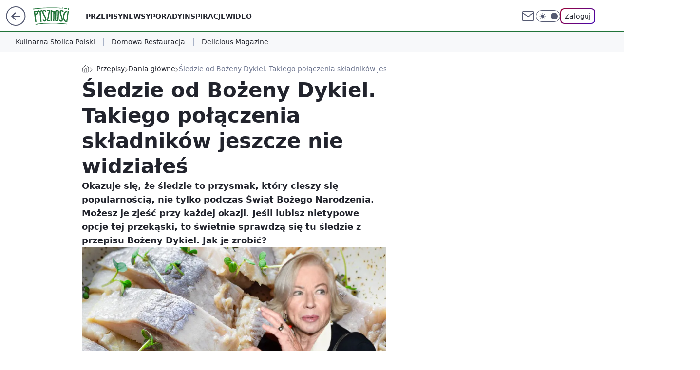

--- FILE ---
content_type: text/html; charset=utf-8
request_url: https://pysznosci.pl/sledzie-z-przepisu-bozeny-dykiel-takiego-polaczenia-jeszcze-nie-widziales,6919147189847681a
body_size: 26715
content:
<!doctype html><html lang="pl"><head><meta charset="utf-8"><meta name="viewport" content="width=device-width, viewport-fit=cover, initial-scale=1"><meta http-equiv="Cache-Control" content="no-cache"><meta http-equiv="X-UA-Compatible" content="IE=Edge"><meta http-equiv="Expires" content="0"><meta name="logo" content="/staticfiles/logo.png"><script>
		// dot
		var TECH = true;
		var GOFER = true;
		var wp_dot_type = 'click';
		var appVersion = "v1.552.1";
		var wp_dot_addparams = {"bunchID":"242394","canonical":"https://pysznosci.pl/sledzie-z-przepisu-bozeny-dykiel-takiego-polaczenia-jeszcze-nie-widziales,6919147189847681a","cauthor":"Karol Wiak","ccategory":"Przepisy","cdate":"2023-02-27","cedtype":"news","ciab":"IAB-v3-210,IAB8","cid":"6919147189847681","corigin":"","cpagemax":1,"cpageno":1,"cplatform":"gofer","crepub":0,"csource":"Pysznosci.pl","csystem":"ncr","ctags":"","ctlength":2271,"ctype":"article","cuct":"","darkmode":false,"frontendVer":"v1.552.1|20260123","isLogged":false,"svid":"43c69a72-1ee8-4db1-89ad-0936a4d5c66f"};
		// wpjslib
		var WP = [];
		var wp_sn = "pysznosci";
		var rekid = "242394";
		var wp_push_notification_on = true;
		var wp_mobile = false;
		var wp_fb_id = "";
		var wp_subscription = "";

		var wpStadcp = "0.000";
		var screeningv2 = true;
		var API_DOMAIN = '/';
		var API_STREAM = '/v1/stream';
		var API_GATEWAY = "/graphql";
		var API_HOST_ONE_LOGIN = "https://pysznosci.pl";
		var WPP_VIDEO_EMBED = [{"adv":true,"autoplay":true,"extendedrelated":false,"floatingplayer":true,"target":"#video-player-469284435775980990","url":"https://www.youtube.com/watch?v=denedjxio5c"}] || [];
		if (true) {
			var getPopoverAnchor = async () =>
				document.querySelector('[data-role="onelogin-button"]');
		}
		var wp_push_notification_on = true;
		var wp_onepager = true;
		var asyncNativeQueue = [];
		var wp_consent_logo = "/staticfiles/logo.png";
		var wp_consent_color = 'var(--wp-consent-color)';
		if (true) {
			var wp_pvid = "68df00a676502d044a10";
		}

		if (false) {
			var wp_pixel_id = "";
		}
		if (true) {
			var onResizeCallback = function (layoutType) {
				window.wp_dot_addparams.layout = layoutType;
			};

			var applicationSize = {};
			if (false) {
				var breakpointNarrow = 0;
			} else {
				var breakpointNarrow = 1280;
			}
			function onResize() {
				applicationSize.innerWidth = window.innerWidth;
				applicationSize.type =
					window.innerWidth >= breakpointNarrow ? 'wide' : 'narrow';
				onResizeCallback(applicationSize.type);
			}
			onResize();
			window.addEventListener('resize', onResize);
		}

		var loadTimoeout = window.setTimeout(function () {
			window.WP.push(function () {
				window.WP.performance.registerMark('WPJStimeout');
				loadScript();
			});
		}, 3000);

		var loadScript = function () {
			window.clearTimeout(loadTimoeout);
			document.body.setAttribute('data-wp-loaded', 'true');
		};
		window.WP.push(function () {
			window.WP.gaf.loadBunch(false, loadScript, true);
			if (true) {
				window.WP.gaf.registerCommercialBreak(2);
			}
		});
		var __INIT_CONFIG__ = {"randvar":"BfguLRsRMK","randomClasses":{"0":"hVRka","100":"VLkHR","150":"qwVEc","162":"ThyYG","180":"PJOIg","200":"uaDDM","250":"MaeLY","280":"RgxcS","282":"YGyXw","300":"TkvTU","312":"ueUHS","330":"zLfza","332":"aIFis","40":"jKIsC","50":"aeuGu","60":"estfD","600":"UGpKt","662":"FQCjH","712":"FUpKj","780":"cFHvv","810":"SCQbG","82":"jmsFr","fullPageScreeningWallpaper":"wsNvd","hasPlaceholderPadding":"mlYVE","hasVerticalPlaceholderPadding":"VyEbu","panelPremiumScreeningWallpaper":"iLqEa","placeholderMargin":"AubWO","screeningContainer":"FECql","screeningWallpaper":"JNUXQ","screeningWallpaperSecondary":"KphMD","slot15ScreeningWallpaper":"xUZBJ","slot16ScreeningWallpaper":"QEHzq","slot17ScreeningWallpaper":"MVdOl","slot18ScreeningWallpaper":"iIBSy","slot19ScreeningWallpaper":"oIHLE","slot38ScreeningWallpaper":"tmMhz","slot3ScreeningWallpaper":"khNdL","slot501ScreeningWallpaper":"NxrQE","slot75ScreeningWallpaper":"gQlnE","transparent":"nqWCy"},"productId":"6894415674321025","isMobile":false,"social":{"facebook":{"accountName":"pysznoscipl","appId":"734103842232788","pages":["626585620839627"],"clientToken":"165cb4ef4de477aecfaf9eec5ef12fd0"},"instagram":{},"tiktok":{},"giphy":{},"x":{},"youtube":{},"linkedin":{}},"cookieDomain":".pysznosci.pl","isLoggedIn":false,"user":{},"userApi":"/graphql","oneLoginApiHost":"","scriptSrc":"https://pysznosci.pl/[base64]","isGridEnabled":true,"editorialIcon":{"iconUrl":"","url":"","text":""},"poll":{"id":"","title":"","photo":{"url":"","width":0,"height":0},"pollType":"","question":"","answers":null,"sponsored":false,"logoEnabled":false,"sponsorLogoFile":{"url":"","width":0,"height":0},"sponsorLogoLink":"","buttonText":"","buttonUrl":""},"abTestVariant":"","showExitDiscover":false,"isLanding":false,"scrollLockTimeout":0,"scrollMetricEnabled":false,"survicateSegments":"","isFeed":false,"isSuperApp":false,"oneLoginClientId":"pysznosci","weatherSrc":"","commonHeadSrc":"","userPanelCss":"https://pysznosci.pl/[base64]","saveForLaterProductID":"6894415674321025","withNewestBottombar":true,"withCommentsEncouragementBanner":true,"acid":"","withBottomRecommendationsSplit":false,"isCommentsPageAbTest":false};
		window["BfguLRsRMK"] = function (
			element,
			slot,
			withPlaceholder,
			placeholder,
			options
		) {
			window.WP.push(function () {
				if (withPlaceholder && element.parentNode) {
					window.WP.gaf.registerPlaceholder(
						slot,
						element.parentNode,
						placeholder
					);
					if (false) {
						element.parentNode.style.display = 'none';
					}
				}
				if (true) {
					window.WP.gaf.registerSlot(slot, element, options);
				}
			});
		};
	</script><meta name="gaf" content="blzhgjao"> <script>!function(e,f){try{if(!document.cookie.match('(^|;)\\s*WPdp=([^;]*)')||/google/i.test(window.navigator.userAgent))return;f.WP=f.WP||[];f.wp_pvid=f.wp_pvid||(function(){var output='';while(output.length<20){output+=Math.random().toString(16).substr(2);output=output.substr(0,20)}return output})(20);var abtest=function(){function e(t){return!(null==t)&&"object"==typeof t&&!Array.isArray(t)&&0<Object.keys(t).length}var t="",r=f.wp_abtest;return e(r)&&(t=Object.entries(r).map(([r,t])=>{if(e(t))return Object.entries(t).map(([t,e])=>r+"|"+t+"|"+e).join(";")}).join(";")),t}();var r,s,c=[["https://pysznosci","pl/[base64]"]
.join('.'),["pvid="+f.wp_pvid,(s=e.cookie.match(/(^|;)\s*PWA_adbd\s*=\s*([^;]+)/),"PWA_adbd="+(s?s.pop():"2")),location.search.substring(1),(r=e.referrer,r&&"PWAref="+encodeURIComponent(r.replace(/^https?:\/\//,""))),f.wp_sn&&"sn="+f.wp_sn,abtest&&"abtest="+encodeURIComponent(abtest)].filter(Boolean).join("&")].join("/?");e.write('<scr'+'ipt src="'+c+'"><\/scr'+'ipt>')}catch(_){console.error(_)}}(document,window);</script><script id="hb" crossorigin="anonymous" src="https://pysznosci.pl/[base64]"></script><title>Śledzie od Bożeny Dykiel. Takiego połączenia składników jeszcze nie widziałeś</title><link href="https://pysznosci.pl/sledzie-z-przepisu-bozeny-dykiel-takiego-polaczenia-jeszcze-nie-widziales,6919147189847681a" rel="canonical"><meta name="description" content="Okazuje się, że śledzie to przysmak, który cieszy się popularnością, nie tylko podczas Świąt Bożego Narodzenia. Możesz je zjeść przy każdej okazji. Jeśli lubisz nietypowe opcje tej przekąski, to świetnie..."> <meta name="author" content="Grupa Wirtualna Polska"><meta name="robots" content="max-image-preview:large"><meta property="og:type" content="article"><meta property="og:title" content="Śledzie od Bożeny Dykiel. Takiego połączenia składników jeszcze nie widziałeś"><meta property="og:description" content="Okazuje się, że śledzie to przysmak, który cieszy się popularnością, nie tylko podczas Świąt Bożego Narodzenia. Możesz je zjeść przy każdej okazji. Jeśli lubisz nietypowe opcje tej przekąski, to świetnie..."><meta property="og:url" content="https://pysznosci.pl/sledzie-z-przepisu-bozeny-dykiel-takiego-polaczenia-jeszcze-nie-widziales,6919147189847681a"><meta property="og:site_name" content="Pyszności"><meta property="og:locale" content="pl_PL"><meta property="og:image" content="https://v.wpimg.pl/MDc5LmpwYiUCVzpeXwxvMEEPbgQZVWFmFhd2T19Gf3RTTXtdQFg9PRBPIgIDFCRpE1liGgAUKSpNRSBCGRoqa1EFfl5fR39rM0cjBxUcOWkBUDZABA45MQ9AYV9ARX5pUwdhX0cjfHJRBXlZXkd6fU1fPApSCg"><meta property="og:image:width" content="1200"><meta property="og:image:height" content="700">  <meta property="og:image:type" content="image/png"><meta property="article:published_time" content="2023-02-27T17:13:23.000Z"> <meta property="article:modified_time" content="2023-02-27T17:22:11.000Z"><meta name="twitter:card" content="summary_large_image"><meta name="twitter:description" content="Okazuje się, że śledzie to przysmak, który cieszy się popularnością, nie tylko podczas Świąt Bożego Narodzenia. Możesz je zjeść przy każdej okazji. Jeśli lubisz nietypowe opcje tej przekąski, to świetnie..."><meta name="twitter:image" content="https://v.wpimg.pl/MDc5LmpwYiUCVzpeXwxvMEEPbgQZVWFmFhd2T19Gf3RTTXtdQFg9PRBPIgIDFCRpE1liGgAUKSpNRSBCGRoqa1EFfl5fR39rM0cjBxUcOWkBUDZABA45MQ9AYV9ARX5pUwdhX0cjfHJRBXlZXkd6fU1fPApSCg"><meta name="fb:app_id" content="734103842232788"><meta name="fb:pages" content="626585620839627"><link rel="alternate" type="application/rss+xml" href="/rss/aktualnosci" title="Aktualności"><script id="wpjslib6" type="module" src="https://pysznosci.pl/[base64]" async="" crossorigin="anonymous"></script><script type="module" src="https://pysznosci.pl/[base64]" crossorigin="anonymous"></script><script type="module" src="https://pysznosci.pl/[base64]" crossorigin="anonymous"></script><link rel="apple-touch-icon" href="/staticfiles/icons/icon.png"><link rel="stylesheet" href="https://pysznosci.pl/[base64]"><link rel="stylesheet" href="https://pysznosci.pl/[base64]"><link rel="stylesheet" href="https://pysznosci.pl/[base64]"><link rel="stylesheet" href="https://pysznosci.pl/[base64]"><link rel="preload" as="image" href="https://v.wpimg.pl/NC4wNzkuYSJVFThJRA5sNxZNbBMCV2JhQVV0WERMfXVMQnxNRAU3ME4ZIQkIHGMzWFk5CggRIG1EG2ETBhJhcQRFfVVbR2ETRhgkHwABYyFRDWMOEgE7L0FafEpZRmNzBlp8TT9EeHEEQnpUW0J3bV4HKVgW" fetchpriority="high"><meta name="breakpoints" content="629, 1139, 1365"><meta name="content-width" content="device-width, 630, 980, 1280"><link rel="manifest" href="/site.webmanifest"><meta name="mobile-web-app-capable" content="yes"><meta name="apple-mobile-web-app-capable" content="yes"><meta name="apple-mobile-web-app-status-bar-style" content="black-translucent"><meta name="theme-color" content="var(--color-brand)"><style>.BfguLRsRMK{background-color:var(--color-neutral-25);position:relative;width:100%;min-height:200px;}.dark .BfguLRsRMK{background-color:var(--color-neutral-850);}.mlYVE .BfguLRsRMK{padding: 18px 16px 10px;}.nqWCy{background-color:transparent;}.dark .nqWCy{background-color:transparent;}.VyEbu{padding: 15px 0;}.AubWO{margin:var(--wp-placeholder-margin);}.UGpKt{min-height:600px;}.FUpKj{min-height:712px;}.ueUHS{min-height:312px;}.zLfza{min-height:330px;}.estfD{min-height:60px;}.PJOIg{min-height:180px;}.cFHvv{min-height:780px;}.hVRka{min-height:0px;}.jKIsC{min-height:40px;}.VLkHR{min-height:100px;}.RgxcS{min-height:280px;}.YGyXw{min-height:282px;}.aeuGu{min-height:50px;}.jmsFr{min-height:82px;}.ThyYG{min-height:162px;}.uaDDM{min-height:200px;}.qwVEc{min-height:150px;}.MaeLY{min-height:250px;}.aIFis{min-height:332px;}.TkvTU{min-height:300px;}.FQCjH{min-height:662px;}.SCQbG{min-height:810px;}</style><script>
        WP.push(function() {
            var sc = [{"src":"//applets.ebxcdn.com/ebx.js","id":"ebx"}];
            WP.gdpr.runAfterConsent(function() {
              sc.forEach(function(d){
                    window.WP.getScript(d)
                })
             });
        });
    </script></head><body class=""><meta itemprop="name" content="Pyszności"><div><div class="h-0"></div><script>(function(){var sc=document.currentScript;window[window.__INIT_CONFIG__.randvar](sc.previousElementSibling,6,false,{},{
    setNative: (dataNative, onViewCallback) => {
    window.asyncNativeQueue.push({
      action:"onPanelPremium",
      payload: { 
        screeningWallpaperClassName: "KphMD", 
        dataNative: dataNative,
        onViewCallback: onViewCallback,
        
      }
})}});})()</script></div><div class="h-0"></div><script>(function(){var sc=document.currentScript;window[window.__INIT_CONFIG__.randvar](sc.previousElementSibling,10,false,{},undefined);})()</script> <div class="h-0"></div><script>(function(){var sc=document.currentScript;window[window.__INIT_CONFIG__.randvar](sc.previousElementSibling,89,false,{},undefined);})()</script> <div class="blzhgjaoh"></div><div class="sticky top-0 w-full z-300"><header data-st-area="header" id="service-header" class="bg-[--color-header-bg] h-[4.125rem] relative select-none w-full"><div class="max-w-[980px] pl-3 xl:max-w-[1280px] h-full w-full flex items-center mx-auto relative"><input class="peer hidden" id="menu-toggle-button" type="checkbox" autocomplete="off"><div class="hidden peer-checked:block"><div class="wp-header-menu"><div class="wp-link-column"><ul class="wp-link-list"><li><a class="wp-link px-4 py-3 block" href="/przepis,kategoria,6909639758973057">Przepisy</a></li><li><a class="wp-link px-4 py-3 block" href="/newsy,kategoria,6909640706287233">Newsy</a></li><li><a class="wp-link px-4 py-3 block" href="/porady,kategoria,6909640732010625">Porady</a></li><li><a class="wp-link px-4 py-3 block" href="/inspiracje,kategoria,6909640719165569">Inspiracje</a></li><li><a class="wp-link px-4 py-3 block" href="/wideo,temat,6016396825948801">Wideo</a></li></ul><div class="wp-social-box"><span>Obserwuj nas na:</span><div><a class="cHJldmVudENC" href="https://www.facebook.com/pysznoscipl"><svg xmlns="http://www.w3.org/2000/svg" fill="none" viewBox="0 0 24 24"><path stroke="currentColor" stroke-linecap="round" stroke-linejoin="round" stroke-width="1.5" d="M18 2.941h-3a5 5 0 0 0-5 5v3H7v4h3v8h4v-8h3l1-4h-4v-3a1 1 0 0 1 1-1h3z"></path></svg></a> </div></div></div><input class="peer hidden" id="wp-menu-link-none" name="wp-menu-links" type="radio" autocomplete="off" checked="checked"><div class="wp-teaser-column translate-x-[248px] peer-checked:translate-x-0"><div class="wp-header-menu-subtitle">Popularne w serwisie <span class="uppercase">Pyszności</span>:</div><div class="wp-teaser-grid"><a href="https://pysznosci.pl/najlepszy-zolty-ser-idealny-dla-seniorow-i-dzieci-bo-wspiera-kosci-i-zeby,7245405109741792a" title="Najlepszy żółty ser. Idealny dla seniorów i dzieci, bo wspiera kości i zęby"><div class="wp-img-placeholder"><img src="https://v.wpimg.pl/MTIxZTM5YjUoGixnYk5vIGtCeD0kF2F2PFpgdmIGfGAxSW1iYlMkOCwKPyQiGyomPAg7Iz0bPThmGSo9YkN8ey0RKSQhVDR7LBU4MSkafGd7T2kxKFBgMC0ZaXl5V3pkZBo_YnoYKDZ9HWtmfFB-bXlIeCk" loading="lazy" class="wp-img" alt="Najlepszy żółty ser. Idealny dla seniorów i dzieci, bo wspiera kości i zęby"></div><span class="wp-teaser-title">Najlepszy żółty ser. Idealny dla seniorów i dzieci, bo wspiera kości i zęby</span> <span class="wp-teaser-author">ALS</span></a><a href="https://pysznosci.pl/seniorzy-powinni-pic-takie-mleko-a-zwykle-je-omijaja-w-sklepie-wzmacnia-kosci-i-przynosi-ulge-jelitom,7245442402617536a" title="Seniorzy powinni pić takie mleko, a zwykle je omijają w sklepie. Wzmacnia kości i przynosi ulgę jelitom"><div class="wp-img-placeholder"><img src="https://v.wpimg.pl/ZmVmNDMwdQw3Dzh3Ygx4GXRXbC0kVXZPI090ZmJEa1kuXHlyYhEzATMfKzQiWT0fIx0vMz1ZKgF5DD4tYgFrQjIEPTQhFiNCMwAsISlYYlpkC311KU53CzcMeml5FDwPe1Qqci9aal5lDyghK0NpXWdbbDk" loading="lazy" class="wp-img" alt="Seniorzy powinni pić takie mleko, a zwykle je omijają w sklepie. Wzmacnia kości i przynosi ulgę jelitom"></div><span class="wp-teaser-title">Seniorzy powinni pić takie mleko, a zwykle je omijają w sklepie. Wzmacnia kości i przynosi ulgę jelitom</span> <span class="wp-teaser-author">Natalia Strumińska</span></a><a href="https://pysznosci.pl/kup-zamiast-kolejnego-batonika-jest-zdrowsza-bo-wspiera-serce-i-krazenie,7245838190090432a" title="Kup zamiast kolejnego batonika. Jest zdrowsza, bo wspiera serce i krążenie"><div class="wp-img-placeholder"><img src="https://v.wpimg.pl/NGE1OGYxYSYkUzl0dgNsM2cLbS4wWmJlMBN1ZXZLf3M9AHhxdh4nKyBDKjc2Vik1MEEuMClWPitqUD8udg5_aCFYPDc1GTdoIFwtIj1XfXcnCCx2YEBjJnQHfmptSC10aAl_I2pVKH9zAHsmbEAodnIJbTo" loading="lazy" class="wp-img" alt="Kup zamiast kolejnego batonika. Jest zdrowsza, bo wspiera serce i krążenie"></div><span class="wp-teaser-title">Kup zamiast kolejnego batonika. Jest zdrowsza, bo wspiera serce i krążenie</span> <span class="wp-teaser-author">Anna Galuhn</span></a><a href="https://pysznosci.pl/te-zupe-gotuje-niemal-co-tydzien-tesc-nie-moze-sie-nachwalic,7245486335682752a" title="Tę zupę gotuję niemal co tydzień. Teść nie może się nachwalić"><div class="wp-img-placeholder"><img src="https://v.wpimg.pl/M2JkNWI3YlMrCThkZkhvRmhRbD4gEWEQP0l0dWYAfAYyWnlhZlUkXi8ZKycmHSpAPxsvIDkdPV5lCj4-ZkV8HS4CPSclUjQdLwYsMi0cKAB-X3dhelFgAS4Of3p9BnQBZ1MrNX0eLwNzWn01LQYvBS9cbCo" loading="lazy" class="wp-img" alt="Tę zupę gotuję niemal co tydzień. Teść nie może się nachwalić"></div><span class="wp-teaser-title">Tę zupę gotuję niemal co tydzień. Teść nie może się nachwalić</span> <span class="wp-teaser-author">Ewa Malinowska</span></a><a href="https://pysznosci.pl/wystarczy-lyzka-dziennie-a-twoja-watroba-bedzie-jak-nowa-polej-ulubiona-salatke-albo-wymieszaj-z-twarozkiem,7243675419908192a" title="Wystarczy łyżka dziennie, a twoja wątroba będzie jak nowa. Polej ulubioną sałatkę albo wymieszaj z twarożkiem"><div class="wp-img-placeholder"><img src="https://v.wpimg.pl/OGIxODUwYCYoGjl3egxtM2tCbS08VWNlPFp1ZnpEfnMxSXhyehEmKywKKjQ6WSg1PAguMyVZPytmGT8tegF-aC0RPDQ5FjZoLBUtITFYeiNxG3xwYRJidC0deWlhRXl_ZEAqJmBadiVwQXcmZE96d35KbTk" loading="lazy" class="wp-img" alt="Wystarczy łyżka dziennie, a twoja wątroba będzie jak nowa. Polej ulubioną sałatkę albo wymieszaj z twarożkiem"></div><span class="wp-teaser-title">Wystarczy łyżka dziennie, a twoja wątroba będzie jak nowa. Polej ulubioną sałatkę albo wymieszaj z twarożkiem</span> <span class="wp-teaser-author">Katarzyna Gileta</span></a><a href="https://pysznosci.pl/serowe-placuszki-bez-miksera-juz-po-4-minutach-rumienia-sie-na-patelni,7245475008235744a" title="Serowe placuszki bez miksera. Już po 4 minutach rumienią się na patelni"><div class="wp-img-placeholder"><img src="https://v.wpimg.pl/NmI1MDc4YQwoUzt3TE9sGWsLby0KFmJPPBN3ZkwHf1kxAHpyTFInASxDKDQMGikfPEEsMxMaPgFmUD0tTEJ_Qi1YPjQPVTdCLFwvIQcbKFsrAX0hVwZjWn8HfmlXBipVZAh6cVIZL1sqV3smVgR5VXBQbzk" loading="lazy" class="wp-img" alt="Serowe placuszki bez miksera. Już po 4 minutach rumienią się na patelni"></div><span class="wp-teaser-title">Serowe placuszki bez miksera. Już po 4 minutach rumienią się na patelni</span> <span class="wp-teaser-author">Anna Galuhn</span></a></div></div></div><div class="wp-header-menu-layer"></div></div><div class="header-back-button-container"><div id="wp-sg-back-button" class="back-button-container wp-back-sg" data-st-area="goToSG"><a href="/" data-back-link><svg class="back-button-icon" xmlns="http://www.w3.org/2000/svg" width="41" height="40" fill="none"><circle cx="20.447" cy="20" r="19" fill="transparent" stroke="currentColor" stroke-width="2"></circle> <path fill="currentColor" d="m18.5 12.682-.166.133-6.855 6.472a1 1 0 0 0-.089.099l.117-.126q-.087.082-.155.175l-.103.167-.075.179q-.06.178-.06.374l.016.193.053.208.08.178.103.16.115.131 6.853 6.47a1.4 1.4 0 0 0 1.897 0 1.213 1.213 0 0 0 .141-1.634l-.14-.157-4.537-4.283H28.44c.741 0 1.342-.566 1.342-1.266 0-.635-.496-1.162-1.143-1.252l-.199-.014-12.744-.001 4.536-4.281c.472-.445.519-1.14.141-1.634l-.14-.158a1.4 1.4 0 0 0-1.55-.237z"></path></svg></a></div><a href="/" class="cHJldmVudENC z-0" title="Pyszności" id="service_logo"><svg class="text-[--color-logo] max-w-[--logo-width] h-[--logo-height] align-middle mr-8"><use href="/staticfiles/siteLogoDesktop.svg#root"></use></svg></a></div><ul class="flex text-sm/[1.3125rem] gap-8  xl:flex hidden"><li class="flex items-center group relative"><a class="whitespace-nowrap group uppercase no-underline font-semibold hover:underline text-[--color-header-text] cHJldmVudENC" href="/przepis,kategoria,6909639758973057">Przepisy</a> </li><li class="flex items-center group relative"><a class="whitespace-nowrap group uppercase no-underline font-semibold hover:underline text-[--color-header-text] cHJldmVudENC" href="/newsy,kategoria,6909640706287233">Newsy</a> </li><li class="flex items-center group relative"><a class="whitespace-nowrap group uppercase no-underline font-semibold hover:underline text-[--color-header-text] cHJldmVudENC" href="/porady,kategoria,6909640732010625">Porady</a> </li><li class="flex items-center group relative"><a class="whitespace-nowrap group uppercase no-underline font-semibold hover:underline text-[--color-header-text] cHJldmVudENC" href="/inspiracje,kategoria,6909640719165569">Inspiracje</a> </li><li class="flex items-center group relative"><a class="whitespace-nowrap group uppercase no-underline font-semibold hover:underline text-[--color-header-text] cHJldmVudENC" href="/wideo,temat,6016396825948801">Wideo</a> </li></ul><div class="group mr-0 xl:ml-[3.5rem] flex flex-1 items-center justify-end"><div class="h-8 text-[--icon-light] flex items-center gap-4"><a id="wp-poczta-link" href="https://poczta.wp.pl/login/login.html" class="text-[--color-header-icon-light] block size-8 cHJldmVudENC"><svg viewBox="0 0 32 32" fill="none" xmlns="http://www.w3.org/2000/svg"><path d="M6.65944 6.65918H25.3412C26.6256 6.65918 27.6764 7.71003 27.6764 8.9944V23.0057C27.6764 24.2901 26.6256 25.3409 25.3412 25.3409H6.65944C5.37507 25.3409 4.32422 24.2901 4.32422 23.0057V8.9944C4.32422 7.71003 5.37507 6.65918 6.65944 6.65918Z" stroke="currentColor" stroke-width="1.8" stroke-linecap="round" stroke-linejoin="round"></path> <path d="M27.6764 8.99438L16.0003 17.1677L4.32422 8.99438" stroke="currentColor" stroke-width="1.8" stroke-linecap="round" stroke-linejoin="round"></path></svg></a><input type="checkbox" class="hidden" id="darkModeCheckbox"> <label class="wp-darkmode-toggle" for="darkModeCheckbox" aria-label="Włącz tryb ciemny"><div class="toggle-container"><div class="toggle-icon-dark"><svg viewBox="0 0 16 16" class="icon-moon" fill="currentColor" xmlns="http://www.w3.org/2000/svg"><path d="M15.293 11.293C13.8115 11.9631 12.161 12.1659 10.5614 11.8743C8.96175 11.5827 7.48895 10.8106 6.33919 9.66085C5.18944 8.5111 4.41734 7.0383 4.12574 5.43866C3.83415 3.83903 4.03691 2.18852 4.70701 0.707031C3.52758 1.24004 2.49505 2.05123 1.69802 3.07099C0.900987 4.09075 0.363244 5.28865 0.130924 6.56192C-0.101395 7.83518 -0.0213565 9.1458 0.364174 10.3813C0.749705 11.6169 1.42922 12.7404 2.34442 13.6556C3.25961 14.5708 4.38318 15.2503 5.61871 15.6359C6.85424 16.0214 8.16486 16.1014 9.43813 15.8691C10.7114 15.6368 11.9093 15.0991 12.9291 14.302C13.9488 13.505 14.76 12.4725 15.293 11.293V11.293Z"></path></svg></div><div class="toggle-icon-light"><svg fill="currentColor" class="icon-sun" xmlns="http://www.w3.org/2000/svg" viewBox="0 0 30 30"><path d="M 14.984375 0.98632812 A 1.0001 1.0001 0 0 0 14 2 L 14 5 A 1.0001 1.0001 0 1 0 16 5 L 16 2 A 1.0001 1.0001 0 0 0 14.984375 0.98632812 z M 5.796875 4.7988281 A 1.0001 1.0001 0 0 0 5.1015625 6.515625 L 7.2226562 8.6367188 A 1.0001 1.0001 0 1 0 8.6367188 7.2226562 L 6.515625 5.1015625 A 1.0001 1.0001 0 0 0 5.796875 4.7988281 z M 24.171875 4.7988281 A 1.0001 1.0001 0 0 0 23.484375 5.1015625 L 21.363281 7.2226562 A 1.0001 1.0001 0 1 0 22.777344 8.6367188 L 24.898438 6.515625 A 1.0001 1.0001 0 0 0 24.171875 4.7988281 z M 15 8 A 7 7 0 0 0 8 15 A 7 7 0 0 0 15 22 A 7 7 0 0 0 22 15 A 7 7 0 0 0 15 8 z M 2 14 A 1.0001 1.0001 0 1 0 2 16 L 5 16 A 1.0001 1.0001 0 1 0 5 14 L 2 14 z M 25 14 A 1.0001 1.0001 0 1 0 25 16 L 28 16 A 1.0001 1.0001 0 1 0 28 14 L 25 14 z M 7.9101562 21.060547 A 1.0001 1.0001 0 0 0 7.2226562 21.363281 L 5.1015625 23.484375 A 1.0001 1.0001 0 1 0 6.515625 24.898438 L 8.6367188 22.777344 A 1.0001 1.0001 0 0 0 7.9101562 21.060547 z M 22.060547 21.060547 A 1.0001 1.0001 0 0 0 21.363281 22.777344 L 23.484375 24.898438 A 1.0001 1.0001 0 1 0 24.898438 23.484375 L 22.777344 21.363281 A 1.0001 1.0001 0 0 0 22.060547 21.060547 z M 14.984375 23.986328 A 1.0001 1.0001 0 0 0 14 25 L 14 28 A 1.0001 1.0001 0 1 0 16 28 L 16 25 A 1.0001 1.0001 0 0 0 14.984375 23.986328 z"></path></svg></div></div><div class="toggle-icon-circle"></div></label><div class="relative"><form action="/auth/v1/sso/auth" data-role="onelogin-button" method="get" id="wp-login-form"><input type="hidden" name="continue_url" value="https://pysznosci.pl/sledzie-z-przepisu-bozeny-dykiel-takiego-polaczenia-jeszcze-nie-widziales,6919147189847681a"> <button type="submit" class="wp-login-button">Zaloguj</button></form></div></div><div class="ml-[0.25rem] w-[3.375rem] flex items-center justify-center"><label role="button" for="menu-toggle-button" tab-index="0" aria-label="Menu" class="cursor-pointer flex items-center justify-center size-8 text-[--color-header-icon-light]"><div class="hidden peer-checked:group-[]:flex absolute top-0 right-0 w-[3.375rem] h-[4.4375rem] bg-white dark:bg-[--color-neutral-800] z-1 items-center justify-center rounded-t-2xl peer-checked:group-[]:text-[--icon-dark]"><svg xmlns="http://www.w3.org/2000/svg" width="32" height="32" viewBox="0 0 32 32" fill="none"><path d="M24 8 8 24M8 8l16 16" stroke="currentColor" stroke-width="1.8" stroke-linecap="round" stroke-linejoin="round"></path></svg></div><div class="flex peer-checked:group-[]:hidden h-8 w-8"><svg xmlns="http://www.w3.org/2000/svg" viewBox="0 0 32 32" fill="none"><path d="M5 19h22M5 13h22M5 7h22M5 25h22" stroke="currentColor" stroke-width="1.8" stroke-linecap="round" stroke-linejoin="round"></path></svg></div></label></div></div></div><hr class="absolute bottom-0 left-0 m-0 h-px w-full border-t border-solid border-[--color-brand]"><div id="user-panel-v2-root" class="absolute z-[9999] right-0 empty:hidden"></div></header><div class="wp-ticker-container"><div class="wp-ticker-wrapper wp-ticker-wrapper-desktop"><ul class="wp-ticker-label-list"><li class="wp-ticker-label"><a class="wp-ticker-link" href="https://kulinarnastolicapolski.pl/">Kulinarna Stolica Polski</a></li><li class="wp-ticker-label"><a class="wp-ticker-link" href="/domowa-restauracja-1,temat,7005552111364832">Domowa Restauracja</a></li><li class="wp-ticker-label"><a class="wp-ticker-link" href="https://deliciousmagazine.pl/">Delicious Magazine</a></li></ul></div></div> </div> <div class="relative flex w-full flex-col items-center" data-testid="screening-main"><div class="JNUXQ"><div class="absolute inset-0"></div></div><div class="w-full py-2 has-[div>div:not(:empty)]:p-0"><div class="FECql"></div></div><div class="flex w-full flex-col items-center"><div class="KphMD relative w-full"><div class="absolute inset-x-0 top-0"></div></div><div class="relative w-auto"><main class="wp-main-article" style="--nav-header-height: 130px;"><div class="breadcrumbs-wrapper"><ul class="breadcrumbs" itemscope itemtype="https://schema.org/BreadcrumbList"><li class="breadcrumbs-item breadcrumbs-home" itemprop="itemListElement" itemscope itemtype="https://schema.org/ListItem"><a class="breadcrumbs-item-link" href="https://pysznosci.pl" title="Pyszności" itemprop="item"><svg xmlns="http://www.w3.org/2000/svg" fill="none" viewBox="0 0 16 16" class="HVbn"><path stroke="currentColor" stroke-linecap="round" stroke-linejoin="round" d="m2 6 6-4.666L14 6v7.334a1.333 1.333 0 0 1-1.333 1.333H3.333A1.333 1.333 0 0 1 2 13.334z"></path><path stroke="currentColor" stroke-linecap="round" stroke-linejoin="round" d="M6 14.667V8h4v6.667"></path></svg><span class="hidden" itemprop="name">Pyszności</span></a><meta itemprop="position" content="1"></li><li class="breadcrumbs-item" itemprop="itemListElement" itemscope itemtype="https://schema.org/ListItem"><a class="breadcrumbs-item-link" href="https://pysznosci.pl/przepis,kategoria,6909639758973057" itemprop="item" title="Przepisy"><span itemprop="name">Przepisy</span></a><meta itemprop="position" content="1"></li><li class="breadcrumbs-item" itemprop="itemListElement" itemscope itemtype="https://schema.org/ListItem"><a class="breadcrumbs-item-link" href="https://pysznosci.pl/dania-glowne,kategoria,6909640054896257" itemprop="item" title="Dania główne"><span itemprop="name">Dania główne</span></a><meta itemprop="position" content="2"></li><li class="breadcrumbs-item breadcrumbs-material" itemprop="itemListElement" itemscope itemtype="https://schema.org/ListItem"><span itemprop="name">Śledzie od Bożeny Dykiel. Takiego połączenia składników jeszcze nie widziałeś</span><meta itemprop="position" content="4"></li></ul></div><article data-st-area="article-article"><div class="flex mb-5"><div class="article-header flex-auto"><div><h1>Śledzie od Bożeny Dykiel. Takiego połączenia składników jeszcze nie widziałeś </h1></div><div class="article-lead x-tts"><p><strong>Okazuje się, że śledzie to przysmak, który cieszy się popularnością, nie tylko podczas Świąt Bożego Narodzenia. Możesz je zjeść przy każdej okazji. Jeśli lubisz nietypowe opcje tej przekąski, to świetnie sprawdzą się tu śledzie z przepisu Bożeny Dykiel. Jak je zrobić?</strong></p></div><div><div class="article-img-placeholder" data-mainmedia-photo><img width="936" height="527" alt="Obrazek" src="https://v.wpimg.pl/NC4wNzkuYSJVFThJRA5sNxZNbBMCV2JhQVV0WERMfXVMQnxNRAU3ME4ZIQkIHGMzWFk5CggRIG1EG2ETBhJhcQRFfVVbR2ETRhgkHwABYyFRDWMOEgE7L0FafEpZRmNzBlp8TT9EeHEEQnpUW0J3bV4HKVgW" data-link="https://v.wpimg.pl/NC4wNzkuYSJVFThJRA5sNxZNbBMCV2JhQVV0WERMfXVMQnxNRAU3ME4ZIQkIHGMzWFk5CggRIG1EG2ETBhJhcQRFfVVbR2ETRhgkHwABYyFRDWMOEgE7L0FafEpZRmNzBlp8TT9EeHEEQnpUW0J3bV4HKVgW" class="wp-media-image" fetchpriority="high"><span class="line-clamp-2 article-caption">Pyszności - fot. AKPA/Adobe Stock</span></div><div class="article-img-source"></div></div><div class="info-container"><div class="flex flex-wrap gap-2 items-center"><div class="flex relative z-1"><img src="https://v.wpimg.pl/ODIxYjMzYCUoGi9ZYgFtMGtCewMkWGNmPFpjSGJOfzx9SHYMJBYqNiwINkQqCDo0KA8pRD0WYCU5EXYcfFUrLToINQs0VSopKx09RSsYKyUrGTwLYBt9ditVbVp1HGIlK0BqR3xCeXx7STtZfhl8IGsF" srcset="https://v.wpimg.pl/ODIxYjMzYCUoGi9ZYgFtMGtCewMkWGNmPFpjSGJCfzxxSHYMJBYqNiwINkQqCDo0KA8pRD0WYCU5EXYcfFUrLToINQs0VSopKx09RSsYKyUrGTwLYBt9ditVbVp1HGIlK0BqR3xCeXx7STtZfhl8IGsF 2x" alt="Karol Wiak" height="40" width="40" class="rounded-full select-none text-[--color-neutral-650] bg-[--bg-content] border border-solid border-[--color-neutral-250] dark:border-[--color-neutral-600]"></div><div class="flex flex-col"><div class="flex flex-wrap text-sm font-bold "> <a class="no-underline text-inherit cHJldmVudENC" href="/autor/karol-wiak-6441060488112257">Karol Wiak</a></div><time class="wp-article-content-date" datetime="2023-02-27T17:13:23.000Z">27 lutego 2023, 18:13</time></div></div><div class="flex justify-between sm:justify-end gap-4 relative"><button class="wp-article-action comments top" data-vab-container="social_tools" data-vab-box="comments_button" data-vab-position="top" data-vab-index="2" data-location="/sledzie-z-przepisu-bozeny-dykiel-takiego-polaczenia-jeszcze-nie-widziales,6919147189847681a/komentarze?utm_medium=button_top&amp;utm_source=comments"><div class="flex items-center justify-center relative"><div class="wp-comment-dot"></div><svg xmlns="http://www.w3.org/2000/svg" width="16" height="16" fill="none"><path stroke="currentColor" stroke-linecap="round" stroke-linejoin="round" stroke-width="1.3" d="M14 7.6667a5.59 5.59 0 0 1-.6 2.5333 5.666 5.666 0 0 1-5.0667 3.1334 5.59 5.59 0 0 1-2.5333-.6L2 14l1.2667-3.8a5.586 5.586 0 0 1-.6-2.5333A5.667 5.667 0 0 1 5.8 2.6 5.59 5.59 0 0 1 8.3333 2h.3334A5.6535 5.6535 0 0 1 14 7.3334z"></path></svg></div>Skomentuj</button><div class="wp-article-action-button-container"><button id="wp-article-share-button" class="wp-article-action" type="button" data-vab-container="social_tools" data-vab-position="top" data-vab-box="share" data-vab-index="1"><svg xmlns="http://www.w3.org/2000/svg" width="16" height="16" fill="none"><g stroke="currentColor" stroke-linecap="round" stroke-linejoin="round" stroke-width="1.3" clip-path="url(#clip0_1847_293)"><path d="M12.714 5.0953c1.1834 0 2.1427-.9594 2.1427-2.1428S13.8974.8098 12.714.8098s-2.1427.9593-2.1427 2.1427.9593 2.1428 2.1427 2.1428M3.2863 10.2024c1.1834 0 2.1427-.9593 2.1427-2.1427S4.4697 5.917 3.2863 5.917s-2.1427.9593-2.1427 2.1427.9593 2.1427 2.1427 2.1427M12.714 15.1902c1.1834 0 2.1427-.9593 2.1427-2.1427s-.9593-2.1427-2.1427-2.1427-2.1427.9593-2.1427 2.1427.9593 2.1427 2.1427 2.1427M5.4287 9.3455l5.1425 2.5712M10.5712 4.2029 5.4287 6.774"></path></g> <defs><clipPath id="clip0_1847_293"><path fill="currentColor" d="M0 0h16v16H0z"></path></clipPath></defs></svg></button><div id="wp-article-share-menu" class="wp-article-share-menu"><button id="share-x" class="wp-article-share-option" data-vab-container="social_tools" data-vab-position="top" data-vab-box="share_twitter" data-vab-index="3"><span class="wp-article-share-icon"><svg xmlns="http://www.w3.org/2000/svg" fill="currentColor" viewBox="0 0 1200 1227"><path d="M714.163 519.284 1160.89 0h-105.86L667.137 450.887 357.328 0H0l468.492 681.821L0 1226.37h105.866l409.625-476.152 327.181 476.152H1200L714.137 519.284zM569.165 687.828l-47.468-67.894-377.686-540.24h162.604l304.797 435.991 47.468 67.894 396.2 566.721H892.476L569.165 687.854z"></path></svg></span> <span>Udostępnij na X</span></button> <button id="share-facebook" class="wp-article-share-option" data-vab-container="social_tools" data-vab-position="top" data-vab-box="share_facebook" data-vab-index="4"><span class="wp-article-share-icon"><svg xmlns="http://www.w3.org/2000/svg" fill="none" viewBox="0 0 24 24"><path stroke="currentColor" stroke-linecap="round" stroke-linejoin="round" stroke-width="1.5" d="M18 2.941h-3a5 5 0 0 0-5 5v3H7v4h3v8h4v-8h3l1-4h-4v-3a1 1 0 0 1 1-1h3z"></path></svg></span> <span>Udostępnij na Facebooku</span></button></div><button id="wp-article-save-button" type="button" class="group wp-article-action disabled:cursor-not-allowed" data-save-id="6919147189847681" data-save-type="ARTICLE" data-save-image="https://pysznosci-pl.wpcdn.pl/img/2023/02/Projekt-bez-tytulu-2023-02-27T162054.079.jpg" data-save-url="https://pysznosci.pl/sledzie-z-przepisu-bozeny-dykiel-takiego-polaczenia-jeszcze-nie-widziales,6919147189847681a" data-save-title="Śledzie od Bożeny Dykiel. Takiego połączenia składników jeszcze nie widziałeś" data-saved="false" data-vab-container="social_tools" data-vab-box="save_button" data-vab-position="top" data-vab-index="0"><svg xmlns="http://www.w3.org/2000/svg" width="12" height="15" fill="none"><path stroke="currentColor" stroke-linecap="round" stroke-linejoin="round" stroke-width="1.3" d="m10.6499 13.65-5-3.6111-5 3.6111V2.0945c0-.3831.1505-.7505.4184-1.0214A1.42 1.42 0 0 1 2.0785.65h7.1428c.379 0 .7423.1521 1.0102.423s.4184.6383.4184 1.0214z"></path></svg></button></div></div></div></div><div class="relative ml-4 flex w-[304px] shrink-0 flex-col flex-nowrap"> <div class="mt-3 w-full [--wp-placeholder-margin:0_0_24px_0]"><div class="BfguLRsRMK AubWO aeuGu nqWCy"><div class="h-0"></div><script>(function(){var sc=document.currentScript;window[window.__INIT_CONFIG__.randvar](sc.previousElementSibling,67,true,{"fixed":true,"top":130},undefined);})()</script></div></div><div class="sticky top-[--nav-header-height] w-full"><div class="BfguLRsRMK UGpKt nqWCy"><div class="h-0"></div><script>(function(){var sc=document.currentScript;window[window.__INIT_CONFIG__.randvar](sc.previousElementSibling,36,true,{"fixed":true,"sticky":true,"top":130},undefined);})()</script></div></div></div></div><div class="my-6 grid w-full grid-cols-[624px_304px] gap-x-4 xl:grid-cols-[196px_724px_304px]"><aside role="complementary" class="relative hidden flex-none flex-col flex-nowrap xl:flex row-span-3"><div class="sticky top-[90px] hidden xl:block xl:-mt-1" id="article-left-rail"></div></aside><div class="wp-billboard col-span-2 [--wp-placeholder-margin:0_0_20px_0]"><div class="BfguLRsRMK AubWO TkvTU"><img role="presentation" class="absolute left-1/2 top-1/2 max-h-[80%] max-w-[100px] -translate-x-1/2 -translate-y-1/2" src="https://v.wpimg.pl/ZXJfd3AudTkrBBIAbg54LGhcRlAxHQUrPgJGH2MAeGJoSQ1eIBI_K2UHAEVuBTY5KQMMXC0RPyoVERQdMgM9ejc" loading="lazy" decoding="async"><div class="h-0"></div><script>(function(){var sc=document.currentScript;window[window.__INIT_CONFIG__.randvar](sc.previousElementSibling,3,true,{"fixed":true},{
    setNative: (dataNative, onViewCallback) => {
    window.asyncNativeQueue.push({
      action: "onAlternativeScreening",
      payload:{ 
            screeningWallpaperClassName: "JNUXQ", 
            alternativeContainerClassName: "FECql", 
            slotNumber: 3,
            dataNative: dataNative,
            onViewCallback: onViewCallback
    }})}});})()</script></div></div><div class="flex flex-auto flex-col"><div class="mb-4 flex flex-col gap-6"><div class="wp-content-text-raw"><h2 id="title-469284435775391166" class="x-tts">Dlaczego warto przygotować śledzie z przepisu Bożeny Dykiel?</h2></div> <div class="wp-content-text-raw x-tts" data-uxc="paragraph1" data-cpidx="0"><p>Czas Wielkiego Postu to ten moment, kiedy to <strong>ryby i śledzie powracają do łask</strong>. Na te właśnie dania, najwięcej osób decyduje się przede wszystkim w piątki. Niektórzy sięgają po tradycyjne, a inni po nowoczesne i nietypowe receptury na dania z ryb, czy śledzie. Jesteś fanem śledzi i chcesz przyrządzić je w dość nietypowy sposób, to <strong>śledzie z przepisu Bożeny Dykiel</strong> sprawdzą się idealnie. Dlaczego?</p></div> <figure class="wp-content-part-image single-image" style="--aspect-ratio:1.905;"><div class="wp-photo-image-container"><picture class="wp-height-limited-image"><source media="(max-width: 629px)" srcSet="https://v.wpimg.pl/dWx1LTYuSzYZUzpndg5GI1oLbj0wV0h1DRN2dnYWS2FLATR7KQwXLRZePzcwWBQ7VkY8Nz0bSicUHiU5PlpWZ0oCY2RsWlVjIVp5ZRokSQcKXiYxMgFJNR1LYSAgARE7DRx6ejMFA3UF"> <source media="(min-width: 630px) and (max-width: 1139px)" srcSet="https://v.wpimg.pl/dWx1LTYuSzYZUzpndg5GI1oLbj0wV0h1DRN2dnYWS2FICTR7KQwXLRZePzcwWBQ7VkY8Nz0bSicUHiU5PlpWZ0oCY2RsWlVjIVp5ZRokSQcKXiYxMgFJNR1LYSAgARE7DRx6ejMFA3UF"> <source media="(min-width: 1140px) and (max-width: 1279px)" srcSet="https://v.wpimg.pl/dWx1LTYuSzYZUzpndg5GI1oLbj0wV0h1DRN2dnYWS25MBTR7KQwXLRZePzcwWBQ7VkY8Nz0bSicUHiU5PlpWZ0oCY2RsWlVjIVp5ZRokSQcKXiYxMgFJNR1LYSAgARE7DRx6ejMFA3UF"> <source media="(min-width: 1280px)" srcSet="https://v.wpimg.pl/dS02LmpwSzJRUDpeXwxGJxIIbgQZVUhxRRB2T18US2IABngVXwcdIEpcIx4THkkjXBw7HRMTCn1AXmMEHRBLYQAAf0JAQktiBGsnWEE0NX5gQCMHFRwQflJXNkAEDhAmXEdhW14dFDQSTw"> <img src="https://v.wpimg.pl/dS02LmpwSzJRUDpeXwxGJxIIbgQZVUhxRRB2T18US2ICAnwVRkRUfEBLPxceGBcwWR88AV4AFDBUXGIdHFgNPlcdfl1CREtjBR19WSkcUWJzY2E9AhgONltGYQ8VDUknSUY5AQVaUn1aQitPDQ" width="1200" height="630" loading="lazy" class="wp-media-image" alt="Obrazek" data-lightbox="true"></picture> </div><figcaption class="image-description"><span class="image-caption">Śledzie - Pyszności; Foto: Canva</span> <span class="image-source"></span></figcaption></figure> <div class="wp-content-text-raw x-tts" data-cpidx="2"><p>Ta popularna <strong>aktorka i gwiazda serialu "Na wspólnej"</strong> do swoich śledzi dodaje nietypowy składnik w postaci <strong>kolendry</strong>. Efekt zaskakuje od pierwszego kęsa, a takiego połączenia składników z pewnością jeszcze nie widziałeś i nie próbowałeś. Oprócz wspomnianej kolendry smak najzdrowszych ryb został <strong>wzbogacony o sok z cytryny, śmietanę i przyprawy</strong>. Jedno jest pewne — będzie naprawdę smacznie!</p></div> <div class="BfguLRsRMK MaeLY"><img role="presentation" class="absolute left-1/2 top-1/2 max-h-[80%] max-w-[100px] -translate-x-1/2 -translate-y-1/2" src="https://v.wpimg.pl/ZXJfd3AudTkrBBIAbg54LGhcRlAxHQUrPgJGH2MAeGJoSQ1eIBI_K2UHAEVuBTY5KQMMXC0RPyoVERQdMgM9ejc" loading="lazy" decoding="async"><div class="h-0"></div><script>(function(){var sc=document.currentScript;window[window.__INIT_CONFIG__.randvar](sc.previousElementSibling,5,true,{"fixed":true,"top":90},undefined);})()</script></div><div class="wp-content-text-raw"><h2 id="title-469284435775587774" class="x-tts">Jak zrobić śledzie z przepisu Bożeny Dykiel?</h2></div> <div class="wp-content-text-raw x-tts" data-cpidx="4"><p>Warto pamiętać, że <strong>śledzie uznawane są za jedne z najzdrowszych ryb</strong>. Dlatego też dobrze jest po nie sięgać, gdy tylko najdzie cię na nie ochota. W takim wydaniu smakują wspaniale. Zobacz, jak zrobić tę smaczną, rybną przekąskę z przepisu gwiazdy.</p></div><div class="wp-content-text-raw"><h2 id="title-469284435775653310" class="x-tts">Składniki:</h2></div> <div class="wp-content-text-raw x-tts" data-cpidx="5"><ul> <li>około kilograma filetów śledziowych</li> <li>świeże ziarna kolendry</li> <li>nieduża cytryna</li> <li>cukier i pieprz do smaku</li> <li>oliwa z oliwek</li> <li>śmietana 18 proc. lub jogurt naturalny.</li></ul></div><div class="wp-content-text-raw"><h2 id="title-469284435775718846" class="x-tts">Sposób przygotowania:</h2></div> <div class="wp-content-text-raw x-tts" data-cpidx="6"><p>Decydując się na <strong>śledzie z przepisu Bożeny Dykiel</strong>, musisz rozpocząć od ich odpowiedniego namoczenia. Najlepiej sprawdzi się tu <a href="https://pysznosci.pl/?s=mleko">mleko</a>. Po namaczaniu dobrze jest odpowiednio osuszyć filety i następnie pokroić je na kawałki. Przełóż je do miski, skrop sokiem z cytryny oraz posyp cukrem i świeżo zmielonym pieprzem. Kolejny krok to <strong>tajemnicza kolendra</strong>. Utłucz nią w moździerzu i dopraw nią <a href="https://pysznosci.pl/?s=%C5%9Bledzie">śledzie</a>.</p></div> <div class="BfguLRsRMK MaeLY"><img role="presentation" class="absolute left-1/2 top-1/2 max-h-[80%] max-w-[100px] -translate-x-1/2 -translate-y-1/2" src="https://v.wpimg.pl/ZXJfd3AudTkrBBIAbg54LGhcRlAxHQUrPgJGH2MAeGJoSQ1eIBI_K2UHAEVuBTY5KQMMXC0RPyoVERQdMgM9ejc" loading="lazy" decoding="async"><div class="h-0"></div><script>(function(){var sc=document.currentScript;window[window.__INIT_CONFIG__.randvar](sc.previousElementSibling,11,true,{"fixed":true,"top":90},undefined);})()</script></div> <figure class="wp-content-part-image single-image" style="--aspect-ratio:1.193;"><div class="wp-photo-image-container"><picture class="wp-height-limited-image"><source media="(max-width: 629px)" srcSet="https://v.wpimg.pl/dmExLmpwSwwkGjpeXwxGGWdCbgQZVUhPMFp2T18US1t2SDRCAA4XFysXPw4ZWhQBaw88DhQZSh0pVyUAF1hWXXdLY11FWC4MLlUoAQUQC0AoFzYDEVoUHz8dLwUfAB0aJBthHhwSABcsHWE9CQQeAyoLLwRdDRYCIRQjQDMWChskSWIHABBGEA"> <source media="(min-width: 630px) and (max-width: 1139px)" srcSet="https://v.wpimg.pl/dmExLmpwSwwkGjpeXwxGGWdCbgQZVUhPMFp2T18US1t1QDRCAA4XFysXPw4ZWhQBaw88DhQZSh0pVyUAF1hWXXdLY11FWC4MLlUoAQUQC0AoFzYDEVoUHz8dLwUfAB0aJBthHhwSABcsHWE9CQQeAyoLLwRdDRYCIRQjQDMWChskSWIHABBGEA"> <source media="(min-width: 1140px) and (max-width: 1279px)" srcSet="https://v.wpimg.pl/dmExLmpwSwwkGjpeXwxGGWdCbgQZVUhPMFp2T18US1RxTDRCAA4XFysXPw4ZWhQBaw88DhQZSh0pVyUAF1hWXXdLY11FWC4MLlUoAQUQC0AoFzYDEVoUHz8dLwUfAB0aJBthHhwSABcsHWE9CQQeAyoLLwRdDRYCIRQjQDMWChskSWIHABBGEA"> <source media="(min-width: 1280px)" srcSet="https://v.wpimg.pl/bnZhMS5qTQ87CjtgGgpAGnhSbzpcU05ML0p3cRoSTV9qXHkrGgEbHSAGIiBWGE8eNkY6I1YVDEAqBGI6WBZNXGpafnwFRE0kOwNgN1kEBQF3BSIpWxBPHigSKDBdHhUXLQkufkYdBwogASh-ZQgRFDQHPjBcXBgcNQwhPBgyAwAsCXx9XwEFTCc"> <img src="https://v.wpimg.pl/dmExLmpwSwwkGjpeXwxGGWdCbgQZVUhPMFp2T18US1RxSDRaSE9LHTwLNgMfBAcEaAggQwcHBwkrVjwBXx4JCmpKfF9DWFRYajItBl0TCBgiF2EAHw0KDGgIPhcVFAwCMgE7DBNaFwEgHDYEFVo0FDYCIgIDFA1APwojCRwYSS4kFjoMQVkOHSJaMQ" width="940" height="788" loading="lazy" class="wp-media-image" alt="Jak długo można przechowywać śledzie- Pyszności/ źródło: Canva" data-lightbox="true"></picture> </div><figcaption class="image-description"><span class="image-caption">Jak długo można przechowywać śledzie- Pyszności/ źródło: Canva</span> <span class="image-source"></span></figcaption></figure> <div class="wp-content-text-raw x-tts" data-cpidx="9"><p>Przykryj naczynie ze śledziami na około godzinę, by odpowiednio się zamarynowały. Po tym czasie, przełóż rybę do słoika i zalej ją oliwą z oliwek. Zakręć i przechowuj w lodówce. Przed podaniem, dobrze jest podkreślić smak śledzi, dodając <strong>odrobinę śmietany lub jogurtu naturalnego.</strong></p></div> <div class="wp-content-text-raw x-tts" data-cpidx="10"><p><strong>Szukasz inspiracji na szybkie i smaczne przekąski? Na naszym kanale YouTube znajdziesz przepis na chrupiące frytki z tysiącami warstw:</strong></p></div> <div class="BfguLRsRMK MaeLY"><img role="presentation" class="absolute left-1/2 top-1/2 max-h-[80%] max-w-[100px] -translate-x-1/2 -translate-y-1/2" src="https://v.wpimg.pl/ZXJfd3AudTkrBBIAbg54LGhcRlAxHQUrPgJGH2MAeGJoSQ1eIBI_K2UHAEVuBTY5KQMMXC0RPyoVERQdMgM9ejc" loading="lazy" decoding="async"><div class="h-0"></div><script>(function(){var sc=document.currentScript;window[window.__INIT_CONFIG__.randvar](sc.previousElementSibling,12,true,{"fixed":true,"top":90},undefined);})()</script></div> <div class="wp-content-part-video" data-moth-video="false" data-type="YOUTUBE" data-uxc="video"><div class="embed-wpplayer"><div class="wpplayer-placeholder" data-cpidx="0"><div data-video-config="{&#34;adv&#34;:true,&#34;autoplay&#34;:true,&#34;extendedrelated&#34;:false,&#34;floatingplayer&#34;:true,&#34;target&#34;:&#34;#video-player-469284435775980990&#34;,&#34;url&#34;:&#34;https://www.youtube.com/watch?v=denedjxio5c&#34;}" class="video-placeholder" id="video-player-469284435775980990"></div></div></div></div></div><div class="flex gap-4 flex-col" data-uxc="end_text"><div class="flex justify-between gap-4"><div class=""><input id="wp-articletags-tags-expand" name="tags-expand" type="checkbox"><div class="wp-articletags" data-st-area="article-tags"></div></div><button class="wp-article-action comments bottom" data-vab-container="social_tools" data-vab-box="comments_button" data-vab-position="bottom" data-vab-index="2" data-location="/sledzie-z-przepisu-bozeny-dykiel-takiego-polaczenia-jeszcze-nie-widziales,6919147189847681a/komentarze?utm_medium=button_bottom&amp;utm_source=comments"><div class="flex items-center justify-center relative"><div class="wp-comment-dot"></div><svg xmlns="http://www.w3.org/2000/svg" width="16" height="16" fill="none"><path stroke="currentColor" stroke-linecap="round" stroke-linejoin="round" stroke-width="1.3" d="M14 7.6667a5.59 5.59 0 0 1-.6 2.5333 5.666 5.666 0 0 1-5.0667 3.1334 5.59 5.59 0 0 1-2.5333-.6L2 14l1.2667-3.8a5.586 5.586 0 0 1-.6-2.5333A5.667 5.667 0 0 1 5.8 2.6 5.59 5.59 0 0 1 8.3333 2h.3334A5.6535 5.6535 0 0 1 14 7.3334z"></path></svg></div>Skomentuj</button></div></div></div><aside role="complementary" class="relative flex max-w-[304px] flex-none flex-col gap-5"><div id="article-right-rail"><div class="rail-container"><div class="sticky top-[--nav-header-height] w-full"><div class="BfguLRsRMK UGpKt nqWCy"><div class="h-0"></div><script>(function(){var sc=document.currentScript;window[window.__INIT_CONFIG__.randvar](sc.previousElementSibling,37,true,{"fixed":true,"sticky":true,"top":130},undefined);})()</script></div></div></div></div><div class="flex-none"><div class="BfguLRsRMK UGpKt nqWCy"><div class="h-0"></div><script>(function(){var sc=document.currentScript;window[window.__INIT_CONFIG__.randvar](sc.previousElementSibling,35,true,{"fixed":true,"sticky":true,"top":130},undefined);})()</script></div></div></aside></div></article><div class="BfguLRsRMK TkvTU"><img role="presentation" class="absolute left-1/2 top-1/2 max-h-[80%] max-w-[100px] -translate-x-1/2 -translate-y-1/2" src="https://v.wpimg.pl/ZXJfd3AudTkrBBIAbg54LGhcRlAxHQUrPgJGH2MAeGJoSQ1eIBI_K2UHAEVuBTY5KQMMXC0RPyoVERQdMgM9ejc" loading="lazy" decoding="async"><div class="h-0"></div><script>(function(){var sc=document.currentScript;window[window.__INIT_CONFIG__.randvar](sc.previousElementSibling,15,true,{"fixed":true},undefined);})()</script></div> <div class="my-6 flex w-full gap-4 justify-end"><div class="flex-auto max-w-[920px]"><div class="wp-cockroach h-full flex flex-col gap-6" data-st-area="list-selected4you"><span class="wp-cockroach-header text-[22px]/7 font-bold text-center mt-6">Wybrane dla Ciebie</span><div class="grid xl:grid-cols-3 grid-cols-2 gap-4 lg:gap-6" data-uxc="start_recommendations"><div><div class="size-full"><div class="alternative-container-810"></div><div class="h-0"></div><script>(function(){var sc=document.currentScript;window[window.__INIT_CONFIG__.randvar](sc.previousElementSibling,810,false,{},{
setNative: (dataNative, onViewCallback) => {
    window.asyncNativeQueue.push({
        action:"onTeaser",
        payload: { 
          teaserClassName: "teaser-810",
          nativeSlotClassName: "teaser-native-810",
          alternativeContainerClassName: "alternative-container-810",
          dataNative: dataNative,
          onViewCallback: onViewCallback,
          template: "",
          onRenderCallback:(t)=>{window.__GOFER_FACTORY__.userActions.registerNative(t,0,12)}
        }
})}});})()</script><div class="teaser-native-810 wp-cockroach-native-teaser relative" data-position="1"></div><a class="wp-teaser teaser-810" href="https://pysznosci.pl/viralowy-sernik-japonski-w-sklepach-zaczyna-brakowac-skladnikow,7247162363381984a" title="Viralowy &#34;sernik japoński&#34;. W sklepach zaczyna brakować składników" data-service="pysznosci.pl"><div class="wp-img-placeholder"><img src="https://v.wpimg.pl/ZGE3NjkydSYkUThZRAJ4M2cJbAMCW3ZlMBF0SERKb3c9HCgDBxwoIjVcYA0ZDComMkNgGgdWOzcsHDhbRB0zNDVfLxNEHDclIFdhDlxBOH51Cn9HX005I2gHe1sIVGN1IQpjWwpBOSMkBHhTWUltZTg" loading="lazy" alt="Viralowy &#34;sernik japoński&#34;. W sklepach zaczyna brakować składników"></div><span class="wp-teaser-title">Viralowy &#34;sernik japoński&#34;. W sklepach zaczyna brakować składników</span> </a></div></div><div><div class="size-full"><div class="alternative-container-80"></div><div class="h-0"></div><script>(function(){var sc=document.currentScript;window[window.__INIT_CONFIG__.randvar](sc.previousElementSibling,80,false,{},{
setNative: (dataNative, onViewCallback) => {
    window.asyncNativeQueue.push({
        action:"onTeaser",
        payload: { 
          teaserClassName: "teaser-80",
          nativeSlotClassName: "teaser-native-80",
          alternativeContainerClassName: "alternative-container-80",
          dataNative: dataNative,
          onViewCallback: onViewCallback,
          template: "",
          onRenderCallback:(t)=>{window.__GOFER_FACTORY__.userActions.registerNative(t,1,12)}
        }
})}});})()</script><div class="teaser-native-80 wp-cockroach-native-teaser relative" data-position="2"></div><a class="wp-teaser teaser-80" href="https://pysznosci.pl/paczki-zupelnie-inne-niz-wszystkie-na-tlusty-czwartek-zrobie-chorwackie-fritule,7246901871483104a" title="Pączki zupełnie inne niż wszystkie. Na tłusty czwartek zrobię chorwackie fritule" data-service="pysznosci.pl"><div class="wp-img-placeholder"><img src="https://v.wpimg.pl/ODBlNzNlYCUjDjhJYRdtMGBWbBMnTmNmN050WGFfenQ6QygTIgk9ITIDYB08GT8lNRxgCiJDLjQrQzhLYQgmNzIALwNhCSImJwhhSSpefXUjXXlXL1p5d29YfU92QXYicwhjSX8Kd3xyCXlJKwl3Zj8" loading="lazy" alt="Pączki zupełnie inne niż wszystkie. Na tłusty czwartek zrobię chorwackie fritule"></div><span class="wp-teaser-title">Pączki zupełnie inne niż wszystkie. Na tłusty czwartek zrobię chorwackie fritule</span> </a></div></div><div><div class="size-full"><div class="alternative-container-811"></div><div class="h-0"></div><script>(function(){var sc=document.currentScript;window[window.__INIT_CONFIG__.randvar](sc.previousElementSibling,811,false,{},{
setNative: (dataNative, onViewCallback) => {
    window.asyncNativeQueue.push({
        action:"onTeaser",
        payload: { 
          teaserClassName: "teaser-811",
          nativeSlotClassName: "teaser-native-811",
          alternativeContainerClassName: "alternative-container-811",
          dataNative: dataNative,
          onViewCallback: onViewCallback,
          template: "",
          onRenderCallback:(t)=>{window.__GOFER_FACTORY__.userActions.registerNative(t,2,12)}
        }
})}});})()</script><div class="teaser-native-811 wp-cockroach-native-teaser relative" data-position="3"></div><a class="wp-teaser teaser-811" href="https://pysznosci.pl/zoltka-do-paczkow-a-bialka-na-wloskie-ciasteczka-trudno-wybrac-ktore-sa-lepsze,7246891299498208a" title="Żółtka do pączków, a białka na włoskie ciasteczka. Trudno wybrać, które są lepsze" data-service="pysznosci.pl"><div class="wp-img-placeholder"><img src="https://v.wpimg.pl/YjBkNjk4dgsjCThZRE97HmBRbAMCFnVIN0l0SEQHbFo6RCgDB1ErDzIEYA0ZQSkLNRtgGgcbOBorRDhbRFAwGTIHLxNEUTQIJw9hDwlWOwgkX3lHXQI6CG9ffVlbGThedwljU1wHaghyD3hTUwI9SD8" loading="lazy" alt="Żółtka do pączków, a białka na włoskie ciasteczka. Trudno wybrać, które są lepsze"></div><span class="wp-teaser-title">Żółtka do pączków, a białka na włoskie ciasteczka. Trudno wybrać, które są lepsze</span> </a></div></div><div><div class="size-full"><div class="alternative-container-812"></div><div class="h-0"></div><script>(function(){var sc=document.currentScript;window[window.__INIT_CONFIG__.randvar](sc.previousElementSibling,812,false,{},{
setNative: (dataNative, onViewCallback) => {
    window.asyncNativeQueue.push({
        action:"onTeaser",
        payload: { 
          teaserClassName: "teaser-812",
          nativeSlotClassName: "teaser-native-812",
          alternativeContainerClassName: "alternative-container-812",
          dataNative: dataNative,
          onViewCallback: onViewCallback,
          template: "",
          onRenderCallback:(t)=>{window.__GOFER_FACTORY__.userActions.registerNative(t,3,12)}
        }
})}});})()</script><div class="teaser-native-812 wp-cockroach-native-teaser relative" data-position="4"></div><a class="wp-teaser teaser-812" href="https://pysznosci.pl/sekret-francuskich-cukierni-bugnes-znikaja-w-karnawale-szybciej-niz-paczki,7246882142505184a" title="Sekret francuskich cukierni. Bugnes znikają w karnawale szybciej niż pączki" data-service="pysznosci.pl"><div class="wp-img-placeholder"><img src="https://v.wpimg.pl/OWMzNWY0YDYsGDhkdkttI29AbD4wEmN1OFh0dXYDemc1VSg-NVU9Mj0VYDArRT82OgpgJzUfLickVThmdlQmJD0WLy52VSI1KB5hYTgAeWB7H3h6aAUqNGBOf2RoHXZjfEJjNm0AKm4uSXsxbQF-dTA" loading="lazy" alt="Sekret francuskich cukierni. Bugnes znikają w karnawale szybciej niż pączki"></div><span class="wp-teaser-title">Sekret francuskich cukierni. Bugnes znikają w karnawale szybciej niż pączki</span> </a></div></div><div><div class="size-full"><div class="alternative-container-813"></div><div class="h-0"></div><script>(function(){var sc=document.currentScript;window[window.__INIT_CONFIG__.randvar](sc.previousElementSibling,813,false,{},{
setNative: (dataNative, onViewCallback) => {
    window.asyncNativeQueue.push({
        action:"onTeaser",
        payload: { 
          teaserClassName: "teaser-813",
          nativeSlotClassName: "teaser-native-813",
          alternativeContainerClassName: "alternative-container-813",
          dataNative: dataNative,
          onViewCallback: onViewCallback,
          template: "",
          onRenderCallback:(t)=>{window.__GOFER_FACTORY__.userActions.registerNative(t,4,12)}
        }
})}});})()</script><div class="teaser-native-813 wp-cockroach-native-teaser relative" data-position="5"></div><a class="wp-teaser teaser-813" href="https://pysznosci.pl/do-gulaszu-i-do-golonki-przepis-przywiozla-sasiadka-z-niemiec,7246881725184224a" title="Do gulaszu i do golonki. Przepis przywiozła sąsiadka z Niemiec" data-service="pysznosci.pl"><div class="wp-img-placeholder"><img src="https://v.wpimg.pl/YTM2MGYzdjUsUDt0dgF7IG8Iby4wWHV2OBB3ZXZJbGQ1HSsuNR8rMT1dYyArDyk1OkJjNzVVOCQkHTt2dh4wJz1eLD52HzQ2KFZidmFObGx0AilqYBxqYmAGLHA8VzhmdFZgIT8eYDV-BH0hakw4djA" loading="lazy" alt="Do gulaszu i do golonki. Przepis przywiozła sąsiadka z Niemiec"></div><span class="wp-teaser-title">Do gulaszu i do golonki. Przepis przywiozła sąsiadka z Niemiec</span> </a></div></div><div><div class="size-full"><div class="alternative-container-81"></div><div class="h-0"></div><script>(function(){var sc=document.currentScript;window[window.__INIT_CONFIG__.randvar](sc.previousElementSibling,81,false,{},{
setNative: (dataNative, onViewCallback) => {
    window.asyncNativeQueue.push({
        action:"onTeaser",
        payload: { 
          teaserClassName: "teaser-81",
          nativeSlotClassName: "teaser-native-81",
          alternativeContainerClassName: "alternative-container-81",
          dataNative: dataNative,
          onViewCallback: onViewCallback,
          template: "",
          onRenderCallback:(t)=>{window.__GOFER_FACTORY__.userActions.registerNative(t,5,12)}
        }
})}});})()</script><div class="teaser-native-81 wp-cockroach-native-teaser relative" data-position="6"></div><a class="wp-teaser teaser-81" href="https://pysznosci.pl/nie-przypala-sie-i-nie-zmienia-smaku-najlepszy-tluszcz-do-smazenia-paczkow,7246868189468864a" title="Nie przypala się i nie zmienia smaku. Najlepszy tłuszcz do smażenia pączków" data-service="pysznosci.pl"><div class="wp-img-placeholder"><img src="https://v.wpimg.pl/ZTkwNTNmdTUKFThnYRZ4IElNbD0nT3Z2HlV0dmFeb2QTWCg9IggoMRsYYDM8GCo1HAdgJCJCOyQCWDhlYQkzJxsbLy1hCDc2DhNhZXtePGNdES95Kl87ZUZDLWd_QDgyXkRjYi0LaTFSR3tnKFVrdhY" loading="lazy" alt="Nie przypala się i nie zmienia smaku. Najlepszy tłuszcz do smażenia pączków"></div><span class="wp-teaser-title">Nie przypala się i nie zmienia smaku. Najlepszy tłuszcz do smażenia pączków</span> </a></div></div><div><div class="size-full"><div class="alternative-container-82"></div><div class="h-0"></div><script>(function(){var sc=document.currentScript;window[window.__INIT_CONFIG__.randvar](sc.previousElementSibling,82,false,{},{
setNative: (dataNative, onViewCallback) => {
    window.asyncNativeQueue.push({
        action:"onTeaser",
        payload: { 
          teaserClassName: "teaser-82",
          nativeSlotClassName: "teaser-native-82",
          alternativeContainerClassName: "alternative-container-82",
          dataNative: dataNative,
          onViewCallback: onViewCallback,
          template: "",
          onRenderCallback:(t)=>{window.__GOFER_FACTORY__.userActions.registerNative(t,6,12)}
        }
})}});})()</script><div class="teaser-native-82 wp-cockroach-native-teaser relative" data-position="7"></div><a class="wp-teaser teaser-82" href="https://pysznosci.pl/sprobowalam-na-wakacjach-i-przepadlam-wloski-makaron-lepszy-niz-bolognese,7246852500076768a" title="Spróbowałam na wakacjach i przepadłam. Włoski makaron, lepszy niż bolognese" data-service="pysznosci.pl"><div class="wp-img-placeholder"><img src="https://v.wpimg.pl/NWE5MDJmYTYkVzt3ZRZsI2cPby0jT2J1MBd3ZmVee2c9GistJgg8MjVaYyM4GD42MkVjNCZCLycsGjt1ZQknJDVZLD1lCCM1IFFidy9fKjMkDX9pfwt7ZmgBKHYoQC8xIwJgd34LeGIkDH12LFh7dTg" loading="lazy" alt="Spróbowałam na wakacjach i przepadłam. Włoski makaron, lepszy niż bolognese"></div><span class="wp-teaser-title">Spróbowałam na wakacjach i przepadłam. Włoski makaron, lepszy niż bolognese</span> </a></div></div><div><div class="size-full"><div class="alternative-container-814"></div><div class="h-0"></div><script>(function(){var sc=document.currentScript;window[window.__INIT_CONFIG__.randvar](sc.previousElementSibling,814,false,{},{
setNative: (dataNative, onViewCallback) => {
    window.asyncNativeQueue.push({
        action:"onTeaser",
        payload: { 
          teaserClassName: "teaser-814",
          nativeSlotClassName: "teaser-native-814",
          alternativeContainerClassName: "alternative-container-814",
          dataNative: dataNative,
          onViewCallback: onViewCallback,
          template: "",
          onRenderCallback:(t)=>{window.__GOFER_FACTORY__.userActions.registerNative(t,7,12)}
        }
})}});})()</script><div class="teaser-native-814 wp-cockroach-native-teaser relative" data-position="8"></div><a class="wp-teaser teaser-814" href="https://pysznosci.pl/mozesz-smialo-dorzucic-do-kurczaka-i-podac-z-ryzem-zbijaja-wysoki-cukier-obnizaja-cholesterol,7246850812623072a" title="Możesz śmiało dorzucić do kurczaka i podać z ryżem. Zbijają wysoki cukier, obniżają cholesterol" data-service="pysznosci.pl"><div class="wp-img-placeholder"><img src="https://v.wpimg.pl/ZjYzY2VkdQs4GC8BeRB4HntAe1s_SXZILFhjEHlYb1ohVT9bOg4oDykVd1UkHioLLgp3QjpEOxowVS8DeQ8zGSkWOEt5DjcIPB52U2JSaVw6TWsfNV9iW3ROaQBmRjsObEt0Vm5YPgxvSTpXMl9pSCQ" loading="lazy" alt="Możesz śmiało dorzucić do kurczaka i podać z ryżem. Zbijają wysoki cukier, obniżają cholesterol"></div><span class="wp-teaser-title">Możesz śmiało dorzucić do kurczaka i podać z ryżem. Zbijają wysoki cukier, obniżają cholesterol</span> </a></div></div><div><div class="size-full"><div class="alternative-container-815"></div><div class="h-0"></div><script>(function(){var sc=document.currentScript;window[window.__INIT_CONFIG__.randvar](sc.previousElementSibling,815,false,{},{
setNative: (dataNative, onViewCallback) => {
    window.asyncNativeQueue.push({
        action:"onTeaser",
        payload: { 
          teaserClassName: "teaser-815",
          nativeSlotClassName: "teaser-native-815",
          alternativeContainerClassName: "alternative-container-815",
          dataNative: dataNative,
          onViewCallback: onViewCallback,
          template: "",
          onRenderCallback:(t)=>{window.__GOFER_FACTORY__.userActions.registerNative(t,8,12)}
        }
})}});})()</script><div class="teaser-native-815 wp-cockroach-native-teaser relative" data-position="9"></div><a class="wp-teaser teaser-815" href="https://pysznosci.pl/wiekszosc-sie-zastanawia-czy-zupe-mozna-zamrozic-wyjasnijmy-raz-na-zawsze,7246836660078784a" title="Większość się zastanawia, czy zupę można zamrozić. Wyjaśnijmy raz na zawsze" data-service="pysznosci.pl"><div class="wp-img-placeholder"><img src="https://v.wpimg.pl/MTFjMjgyYjUnCDtZSAJvIGRQbwMOW2F2M0h3SEhKeGQ-RSsDCxw_MTYFYw0VDD01MRpjGgtWLCQvRTtbSB0kJzYGLBNIHCA2Iw5iW1dMdWB2WC9HBkp1MmteeFJXVHVgfllgXwQfeGV3CX9SVRh8djs" loading="lazy" alt="Większość się zastanawia, czy zupę można zamrozić. Wyjaśnijmy raz na zawsze"></div><span class="wp-teaser-title">Większość się zastanawia, czy zupę można zamrozić. Wyjaśnijmy raz na zawsze</span> </a></div></div><div><div class="size-full"><div class="alternative-container-816"></div><div class="h-0"></div><script>(function(){var sc=document.currentScript;window[window.__INIT_CONFIG__.randvar](sc.previousElementSibling,816,false,{},{
setNative: (dataNative, onViewCallback) => {
    window.asyncNativeQueue.push({
        action:"onTeaser",
        payload: { 
          teaserClassName: "teaser-816",
          nativeSlotClassName: "teaser-native-816",
          alternativeContainerClassName: "alternative-container-816",
          dataNative: dataNative,
          onViewCallback: onViewCallback,
          template: "",
          onRenderCallback:(t)=>{window.__GOFER_FACTORY__.userActions.registerNative(t,9,12)}
        }
})}});})()</script><div class="teaser-native-816 wp-cockroach-native-teaser relative" data-position="10"></div><a class="wp-teaser teaser-816" href="https://pysznosci.pl/prosty-i-sycacy-lunch-z-patelni-malo-popularna-w-polsce-a-idealnie-trafia-w-nasze-gusta,7246825833937088a" title="Prosty i sycący lunch z patelni. Mało popularna w Polsce, a idealnie trafia w nasze gusta" data-service="pysznosci.pl"><div class="wp-img-placeholder"><img src="https://v.wpimg.pl/ZjA0ZjQydQsgUixZfgJ4HmMKeAM4W3ZINBJgSH5Kb1o5HzwDPRwoDzFfdA0jDCoLNkB0Gj1WOxooHyxbfh0zGTFcOxN-HDcIJFR1WmBPY1gnVG5HMBo4XGwEaV41VDhTcVF3C2lMOwxxBDxeYxppSDw" loading="lazy" alt="Prosty i sycący lunch z patelni. Mało popularna w Polsce, a idealnie trafia w nasze gusta"></div><span class="wp-teaser-title">Prosty i sycący lunch z patelni. Mało popularna w Polsce, a idealnie trafia w nasze gusta</span> </a></div></div><div><div class="size-full"><div class="alternative-container-817"></div><div class="h-0"></div><script>(function(){var sc=document.currentScript;window[window.__INIT_CONFIG__.randvar](sc.previousElementSibling,817,false,{},{
setNative: (dataNative, onViewCallback) => {
    window.asyncNativeQueue.push({
        action:"onTeaser",
        payload: { 
          teaserClassName: "teaser-817",
          nativeSlotClassName: "teaser-native-817",
          alternativeContainerClassName: "alternative-container-817",
          dataNative: dataNative,
          onViewCallback: onViewCallback,
          template: "",
          onRenderCallback:(t)=>{window.__GOFER_FACTORY__.userActions.registerNative(t,10,12)}
        }
})}});})()</script><div class="teaser-native-817 wp-cockroach-native-teaser relative" data-position="11"></div><a class="wp-teaser teaser-817" href="https://pysznosci.pl/kto-i-dlaczego-zamyka-serdelki-w-sloiku-tutaj-zjesz-jak-u-sasiadow-na-poludniu-polski,7245831258605792a" title="Kto i dlaczego zamyka serdelki w słoiku? Tutaj zjesz jak u sąsiadów na południu Polski" data-service="pysznosci.pl"><div class="wp-img-placeholder"><img src="https://v.wpimg.pl/ZDRlNTgwdSUzDjhnSAx4MHBWbD0OVXZmJ050dkhEb3QqQyg9CxIoISIDYDMVAiolJRxgJAtYOzQ7QzhlSBMzNyIALy1IEjcmNwhhbFFPY3BrX3t5AxNudn9YdmZSWjh1NA9jMQFGaiBmCXtsV0I-Zi8" loading="lazy" alt="Kto i dlaczego zamyka serdelki w słoiku? Tutaj zjesz jak u sąsiadów na południu Polski"></div><span class="wp-teaser-title">Kto i dlaczego zamyka serdelki w słoiku? Tutaj zjesz jak u sąsiadów na południu Polski</span> </a></div></div><div data-uxc="end_recommendations"><div class="size-full"><div class="alternative-container-83"></div><div class="h-0"></div><script>(function(){var sc=document.currentScript;window[window.__INIT_CONFIG__.randvar](sc.previousElementSibling,83,false,{},{
setNative: (dataNative, onViewCallback) => {
    window.asyncNativeQueue.push({
        action:"onTeaser",
        payload: { 
          teaserClassName: "teaser-83",
          nativeSlotClassName: "teaser-native-83",
          alternativeContainerClassName: "alternative-container-83",
          dataNative: dataNative,
          onViewCallback: onViewCallback,
          template: "",
          onRenderCallback:(t)=>{window.__GOFER_FACTORY__.userActions.registerNative(t,11,12)}
        }
})}});})()</script><div class="teaser-native-83 wp-cockroach-native-teaser relative" data-position="12"></div><a class="wp-teaser teaser-83" href="https://pysznosci.pl/golabki-jak-u-babci-przepyszny-farsz-a-kapusta-delikatna-i-miekka,7246531049908416a" title="Gołąbki jak u babci. Przepyszny farsz, a kapusta delikatna i miękka" data-service="pysznosci.pl"><div class="wp-img-placeholder"><img src="https://v.wpimg.pl/NTM3ZTg4YTUsUSxnSE9sIG8JeD0OFmJ2OBFgdkgHe2Q1HDw9C1E8MT1cdDMVQT41OkN0JAsbLyQkHCxlSFAnJz1fOy1IUSM2KFd1ZQQMKzd_BWp5UAcvZGAHYmFWGXdgfVF3bFMGfGF-BD9sXwJ3djA" loading="lazy" alt="Gołąbki jak u babci. Przepyszny farsz, a kapusta delikatna i miękka"></div><span class="wp-teaser-title">Gołąbki jak u babci. Przepyszny farsz, a kapusta delikatna i miękka</span> </a></div></div></div></div></div><aside role="complementary" class="relative flex flex-col w-[304px] flex-none"><div class="sticky top-[--nav-header-height] w-full"><div class="BfguLRsRMK UGpKt nqWCy"><img role="presentation" class="absolute left-1/2 top-1/2 max-h-[80%] max-w-[100px] -translate-x-1/2 -translate-y-1/2" src="https://v.wpimg.pl/ZXJfd3AudTkrBBIAbg54LGhcRlAxHQUrPgJGH2MAeGJoSQ1eIBI_K2UHAEVuBTY5KQMMXC0RPyoVERQdMgM9ejc" loading="lazy" decoding="async"><div class="h-0"></div><script>(function(){var sc=document.currentScript;window[window.__INIT_CONFIG__.randvar](sc.previousElementSibling,541,true,{"fixed":true,"sticky":true,"top":130},undefined);})()</script></div></div></aside></div><div id="scrollboost" data-id="6919147189847681" data-device="desktop" data-testid="scrollboost"><div class="flex flex-col gap-4 pt-4"><div class="BfguLRsRMK TkvTU"><img role="presentation" class="absolute left-1/2 top-1/2 max-h-[80%] max-w-[100px] -translate-x-1/2 -translate-y-1/2" src="https://v.wpimg.pl/ZXJfd3AudTkrBBIAbg54LGhcRlAxHQUrPgJGH2MAeGJoSQ1eIBI_K2UHAEVuBTY5KQMMXC0RPyoVERQdMgM9ejc" loading="lazy" decoding="async"><div class="h-0"></div><script>(function(){var sc=document.currentScript;window[window.__INIT_CONFIG__.randvar](sc.previousElementSibling,70,true,{"fixed":true},undefined);})()</script></div><div class="flex gap-4"><div data-scrollboost="0" class="max-h-[870px] flex-1 h-full w-full bg-[--color-neutral-50] dark:bg-[--color-neutral-900]"></div><aside class="relative flex w-[304px] flex-none flex-col flex-nowrap pt-4 gap-5"><div class="sticky top-[--nav-header-height] w-full"><div class="BfguLRsRMK UGpKt nqWCy"><img role="presentation" class="absolute left-1/2 top-1/2 max-h-[80%] max-w-[100px] -translate-x-1/2 -translate-y-1/2" src="https://v.wpimg.pl/ZXJfd3AudTkrBBIAbg54LGhcRlAxHQUrPgJGH2MAeGJoSQ1eIBI_K2UHAEVuBTY5KQMMXC0RPyoVERQdMgM9ejc" loading="lazy" decoding="async"><div class="h-0"></div><script>(function(){var sc=document.currentScript;window[window.__INIT_CONFIG__.randvar](sc.previousElementSibling,79,true,{"fixed":true,"sticky":true,"top":130},undefined);})()</script></div></div></aside></div></div><div class="flex flex-col gap-4 pt-4"><div class="flex gap-4"><div data-scrollboost="1" class="max-h-[870px] flex-1 h-full w-full bg-[--color-neutral-50] dark:bg-[--color-neutral-900]"></div><aside class="relative flex w-[304px] flex-none flex-col flex-nowrap pt-4 gap-5"><div class="sticky top-[--nav-header-height] w-full"><div class="BfguLRsRMK UGpKt nqWCy"><img role="presentation" class="absolute left-1/2 top-1/2 max-h-[80%] max-w-[100px] -translate-x-1/2 -translate-y-1/2" src="https://v.wpimg.pl/ZXJfd3AudTkrBBIAbg54LGhcRlAxHQUrPgJGH2MAeGJoSQ1eIBI_K2UHAEVuBTY5KQMMXC0RPyoVERQdMgM9ejc" loading="lazy" decoding="async"><div class="h-0"></div><script>(function(){var sc=document.currentScript;window[window.__INIT_CONFIG__.randvar](sc.previousElementSibling,72,true,{"fixed":true,"sticky":true,"top":130},undefined);})()</script></div></div></aside></div></div><div class="flex flex-col gap-4 pt-4"><div class="BfguLRsRMK TkvTU"><img role="presentation" class="absolute left-1/2 top-1/2 max-h-[80%] max-w-[100px] -translate-x-1/2 -translate-y-1/2" src="https://v.wpimg.pl/ZXJfd3AudTkrBBIAbg54LGhcRlAxHQUrPgJGH2MAeGJoSQ1eIBI_K2UHAEVuBTY5KQMMXC0RPyoVERQdMgM9ejc" loading="lazy" decoding="async"><div class="h-0"></div><script>(function(){var sc=document.currentScript;window[window.__INIT_CONFIG__.randvar](sc.previousElementSibling,90,true,{"fixed":true},undefined);})()</script></div><div class="flex gap-4"><div data-scrollboost="2" class="max-h-[870px] flex-1 h-full w-full bg-[--color-neutral-50] dark:bg-[--color-neutral-900]"></div><aside class="relative flex w-[304px] flex-none flex-col flex-nowrap pt-4 gap-5"><div class="sticky top-[--nav-header-height] w-full"><div class="BfguLRsRMK UGpKt nqWCy"><img role="presentation" class="absolute left-1/2 top-1/2 max-h-[80%] max-w-[100px] -translate-x-1/2 -translate-y-1/2" src="https://v.wpimg.pl/ZXJfd3AudTkrBBIAbg54LGhcRlAxHQUrPgJGH2MAeGJoSQ1eIBI_K2UHAEVuBTY5KQMMXC0RPyoVERQdMgM9ejc" loading="lazy" decoding="async"><div class="h-0"></div><script>(function(){var sc=document.currentScript;window[window.__INIT_CONFIG__.randvar](sc.previousElementSibling,99,true,{"fixed":true,"sticky":true,"top":130},undefined);})()</script></div></div></aside></div></div><div class="flex flex-col gap-4 pt-4"><div class="flex gap-4"><div data-scrollboost="3" class="max-h-[870px] flex-1 h-full w-full bg-[--color-neutral-50] dark:bg-[--color-neutral-900]"></div><aside class="relative flex w-[304px] flex-none flex-col flex-nowrap pt-4 gap-5"><div class="sticky top-[--nav-header-height] w-full"><div class="BfguLRsRMK UGpKt nqWCy"><img role="presentation" class="absolute left-1/2 top-1/2 max-h-[80%] max-w-[100px] -translate-x-1/2 -translate-y-1/2" src="https://v.wpimg.pl/ZXJfd3AudTkrBBIAbg54LGhcRlAxHQUrPgJGH2MAeGJoSQ1eIBI_K2UHAEVuBTY5KQMMXC0RPyoVERQdMgM9ejc" loading="lazy" decoding="async"><div class="h-0"></div><script>(function(){var sc=document.currentScript;window[window.__INIT_CONFIG__.randvar](sc.previousElementSibling,92,true,{"fixed":true,"sticky":true,"top":130},undefined);})()</script></div></div></aside></div></div><div class="flex flex-col gap-4 pt-4"><div class="BfguLRsRMK TkvTU"><img role="presentation" class="absolute left-1/2 top-1/2 max-h-[80%] max-w-[100px] -translate-x-1/2 -translate-y-1/2" src="https://v.wpimg.pl/ZXJfd3AudTkrBBIAbg54LGhcRlAxHQUrPgJGH2MAeGJoSQ1eIBI_K2UHAEVuBTY5KQMMXC0RPyoVERQdMgM9ejc" loading="lazy" decoding="async"><div class="h-0"></div><script>(function(){var sc=document.currentScript;window[window.__INIT_CONFIG__.randvar](sc.previousElementSibling,50,true,{"fixed":true},undefined);})()</script></div><div class="flex gap-4"><div data-scrollboost="4" class="max-h-[870px] flex-1 h-full w-full bg-[--color-neutral-50] dark:bg-[--color-neutral-900]"></div><aside class="relative flex w-[304px] flex-none flex-col flex-nowrap pt-4 gap-5"><div class="sticky top-[--nav-header-height] w-full"><div class="BfguLRsRMK UGpKt nqWCy"><img role="presentation" class="absolute left-1/2 top-1/2 max-h-[80%] max-w-[100px] -translate-x-1/2 -translate-y-1/2" src="https://v.wpimg.pl/ZXJfd3AudTkrBBIAbg54LGhcRlAxHQUrPgJGH2MAeGJoSQ1eIBI_K2UHAEVuBTY5KQMMXC0RPyoVERQdMgM9ejc" loading="lazy" decoding="async"><div class="h-0"></div><script>(function(){var sc=document.currentScript;window[window.__INIT_CONFIG__.randvar](sc.previousElementSibling,59,true,{"fixed":true,"sticky":true,"top":130},undefined);})()</script></div></div></aside></div></div><div class="flex flex-col gap-4 pt-4"><div class="flex gap-4"><div data-scrollboost="5" class="max-h-[870px] flex-1 h-full w-full bg-[--color-neutral-50] dark:bg-[--color-neutral-900]"></div><aside class="relative flex w-[304px] flex-none flex-col flex-nowrap pt-4 gap-5"><div class="sticky top-[--nav-header-height] w-full"><div class="BfguLRsRMK UGpKt nqWCy"><img role="presentation" class="absolute left-1/2 top-1/2 max-h-[80%] max-w-[100px] -translate-x-1/2 -translate-y-1/2" src="https://v.wpimg.pl/ZXJfd3AudTkrBBIAbg54LGhcRlAxHQUrPgJGH2MAeGJoSQ1eIBI_K2UHAEVuBTY5KQMMXC0RPyoVERQdMgM9ejc" loading="lazy" decoding="async"><div class="h-0"></div><script>(function(){var sc=document.currentScript;window[window.__INIT_CONFIG__.randvar](sc.previousElementSibling,52,true,{"fixed":true,"sticky":true,"top":130},undefined);})()</script></div></div></aside></div></div></div><div class="w-full gap-x-4 xl:ml-auto max-w-[624px] xl:max-w-[726px] mr-[320px]"><div id="comments-root" class="cHJldmVudENC" data-material-id="6919147189847681" data-comments-count="0" data-avatar-authenticated="https://v.wpimg.pl/NDBlOTZhYSUjDjlndRNsMGBWbT0zSmJmN051dnULYXVyXDdlalhhIisAKiY_GCFqJR46JDsfPmoyAGA1KgFhMnNDKz0pGCIlO0MmOTsPK2tyXS1tbFgvcCANdmdsDHwlJ1QsZWJeKCAkXyllbQ19IXZcKm1sCSh9YBE" data-badge-authenticated="https://v.wpimg.pl/MjdkMmEzYgsFCTteagFvHkZRbwQsWGFIEUl3T2oZYllWE35fahwkBgEZKB0qVCoYERssGjVUPQZLCj0Eagx8RQACPh0pGzRFDQYsCiBVfl8HWixafUp0DFBTL11xGH0PUg91DHZKelxTCXhecUh6DlYKfltxGG8X" data-comments-url="/sledzie-z-przepisu-bozeny-dykiel-takiego-polaczenia-jeszcze-nie-widziales,6919147189847681a/komentarze?utm_medium=all_comments&amp;utm_source=comments" data-initial-size="14" data-top-auth-first="5"></div></div></main><div class="mt-6"><div class="BfguLRsRMK uaDDM"><img role="presentation" class="absolute left-1/2 top-1/2 max-h-[80%] max-w-[100px] -translate-x-1/2 -translate-y-1/2" src="https://v.wpimg.pl/ZXJfd3AudTkrBBIAbg54LGhcRlAxHQUrPgJGH2MAeGJoSQ1eIBI_K2UHAEVuBTY5KQMMXC0RPyoVERQdMgM9ejc" loading="lazy" decoding="async"><div class="h-0"></div><script>(function(){var sc=document.currentScript;window[window.__INIT_CONFIG__.randvar](sc.previousElementSibling,53,true,{},undefined);})()</script></div></div></div></div></div> <footer class="mt-6" data-uxc="bottom_site" data-st-area="footer"><hr class="m-0 h-px w-full border-t border-solid border-[--color-brand]"> <div class="bg-[--bg-content] grid pt-4 lg:pt-[70px]"><input class="peer hidden group/footer" name="footer-expand" type="checkbox" id="footer-expand"><div class="mx-auto w-[964px] xl:w-[1280px] group pb-8 px-2"><div class="grid grid-cols-4 gap-2"><div><div class="mb-1 w-full text-xs font-semibold uppercase whitespace-nowrap">Przepisy</div><ul class="grid gap-y-1"><li class="text-xs/[18px]"><a href="https://pysznosci.pl/" class="font-normal text-inherit no-underline hover:text-[--color-brand] whitespace-nowrap transition cHJldmVudENC">Pyszności Przepisy</a></li><li class="text-xs/[18px]"><a href="https://pysznosci.pl/bezmiesne-przepisy,temat,6909616058391168" class="font-normal text-inherit no-underline hover:text-[--color-brand] whitespace-nowrap transition cHJldmVudENC">Bezmięsne przepisy</a></li><li class="text-xs/[18px]"><a href="https://pysznosci.pl/biore-serek-wiejski-i-2-jajka-w-kwadrans-mam-gore-slodkich-placuszkow-z-patelni,7016083515439936a" class="font-normal text-inherit no-underline hover:text-[--color-brand] whitespace-nowrap transition cHJldmVudENC">Placuszki z serka wiejskiego</a></li><li class="text-xs/[18px]"><a href="https://pysznosci.pl/zrobilam-domowy-keczup-z-cukinii-przez-jeden-skladnik-wszystkie-ciotki-blagaly-o-ten-przepis,7052199985895968a" class="font-normal text-inherit no-underline hover:text-[--color-brand] whitespace-nowrap transition cHJldmVudENC">Keczup z cukinii</a></li><li class="text-xs/[18px]"><a href="https://pysznosci.pl/filet-z-kurczaka,temat,6207911869642369" class="font-normal text-inherit no-underline hover:text-[--color-brand] whitespace-nowrap transition cHJldmVudENC">Filet z kurczaka</a></li><li class="text-xs/[18px]"><a href="https://pysznosci.pl/jajecznica,temat,6008943623025793" class="font-normal text-inherit no-underline hover:text-[--color-brand] whitespace-nowrap transition cHJldmVudENC">Jajecznica</a></li><li class="text-xs/[18px]"><a href="https://pysznosci.pl/przepis-na-golabki,temat,6054630311785601" class="font-normal text-inherit no-underline hover:text-[--color-brand] whitespace-nowrap transition cHJldmVudENC">Gołąbki</a></li><li class="text-xs/[18px]"><a href="https://pysznosci.pl/domowy-smalec-przepis-krok-po-kroku,6919180929107585a" class="font-normal text-inherit no-underline hover:text-[--color-brand] whitespace-nowrap transition cHJldmVudENC">Smalec domowy</a></li><li class="text-xs/[18px]"><a href="https://pysznosci.pl/kapusta-zasmazana,6919210460825217a" class="font-normal text-inherit no-underline hover:text-[--color-brand] whitespace-nowrap transition cHJldmVudENC">Kapusta zasmażna</a></li><li class="text-xs/[18px]"><a href="https://pysznosci.pl/poledwiczki-z-kurczaka-lacze-z-genialnym-sosem-sa-tak-dobre-ze-robie-je-kilka-razy-w-tygodniu,7021388765424576a" class="font-normal text-inherit no-underline hover:text-[--color-brand] whitespace-nowrap transition cHJldmVudENC">Polędwiczki z kurczaka</a></li><li class="text-xs/[18px]"><a href="https://pysznosci.pl/sos-czosnkowy-jak-z-restauracji,6918881589180545a" class="font-normal text-inherit no-underline hover:text-[--color-brand] whitespace-nowrap transition cHJldmVudENC">Sos czosnkowy</a></li><li class="text-xs/[18px]"><a href="https://pysznosci.pl/najlepszy-boczek-pieczony-na-wielkanoc-poznaj-przepis-krok-po-kroku,6919193134163585a" class="font-normal text-inherit no-underline hover:text-[--color-brand] whitespace-nowrap transition cHJldmVudENC">Boczek pieczony</a></li><li class="text-xs/[18px]"><a href="https://pysznosci.pl/obok-jarzynowej-stawiam-na-stole-salatke-z-pieczarkami-rodzina-az-piszczy-z-zachwytu,6972657730427520a" class="font-normal text-inherit no-underline hover:text-[--color-brand] whitespace-nowrap transition cHJldmVudENC">Sałatka z pieczarkami</a></li></ul></div><div><div class="mb-1 w-full text-xs font-semibold uppercase whitespace-nowrap">Potrawy sezonowe</div><ul class="grid gap-y-1"><li class="text-xs/[18px]"><a href="https://pysznosci.pl/ogorki-kiszone,temat,6029768522699393" class="font-normal text-inherit no-underline hover:text-[--color-brand] whitespace-nowrap transition cHJldmVudENC">Ogórki kiszone</a></li><li class="text-xs/[18px]"><a href="https://pysznosci.pl/przetwory,temat,5984495391593089" class="font-normal text-inherit no-underline hover:text-[--color-brand] whitespace-nowrap transition cHJldmVudENC">Przetwory</a></li><li class="text-xs/[18px]"><a href="https://pysznosci.pl/powidla-sliwkowe,temat,6008958885778561" class="font-normal text-inherit no-underline hover:text-[--color-brand] whitespace-nowrap transition cHJldmVudENC">Powidła śliwkowe</a></li><li class="text-xs/[18px]"><a href="https://pysznosci.pl/placki-z-cukinii,temat,6256633806231169" class="font-normal text-inherit no-underline hover:text-[--color-brand] whitespace-nowrap transition cHJldmVudENC">Placki z cukinii</a></li><li class="text-xs/[18px]"><a href="https://pysznosci.pl/jak-gotowac-grzyby,temat,6989989100714944" class="font-normal text-inherit no-underline hover:text-[--color-brand] whitespace-nowrap transition cHJldmVudENC">Jak gotować grzyby</a></li><li class="text-xs/[18px]"><a href="https://pysznosci.pl/dynia,temat,5984465548116609" class="font-normal text-inherit no-underline hover:text-[--color-brand] whitespace-nowrap transition cHJldmVudENC">Dynia</a></li><li class="text-xs/[18px]"><a href="https://pysznosci.pl/konfitura,temat,6008946805339265" class="font-normal text-inherit no-underline hover:text-[--color-brand] whitespace-nowrap transition cHJldmVudENC">Konfitura</a></li><li class="text-xs/[18px]"><a href="https://pysznosci.pl/buraczki-na-zime-ktore-zachwyca-kazdego-siostra-anastazja-ma-swoja-dlugoletnia-recepture,6935792099908096a" class="font-normal text-inherit no-underline hover:text-[--color-brand] whitespace-nowrap transition cHJldmVudENC">Buraczki na zimę</a></li><li class="text-xs/[18px]"><a href="https://pysznosci.pl/knedle-ze-sliwkami-wedlug-siostry-anieli-przepis,6918932241184385a" class="font-normal text-inherit no-underline hover:text-[--color-brand] whitespace-nowrap transition cHJldmVudENC">Knedle ze śliwkami</a></li><li class="text-xs/[18px]"><a href="https://pysznosci.pl/ta-salatka-do-sloikow-siostry-anastazji-smakuje-oblednie-lepsza-niz-z-ogorkow,6931538882542432a" class="font-normal text-inherit no-underline hover:text-[--color-brand] whitespace-nowrap transition cHJldmVudENC">Sałatka z cukinii na zimę</a></li></ul></div><div><div class="mb-1 w-full text-xs font-semibold uppercase whitespace-nowrap">Wypieki </div><ul class="grid gap-y-1"><li class="text-xs/[18px]"><a href="https://pysznosci.pl/ciasto-marchewkowe,temat,6052833806427265" class="font-normal text-inherit no-underline hover:text-[--color-brand] whitespace-nowrap transition cHJldmVudENC">Ciasto marchewkowe</a></li><li class="text-xs/[18px]"><a href="https://pysznosci.pl/sernik,temat,5984495306474113" class="font-normal text-inherit no-underline hover:text-[--color-brand] whitespace-nowrap transition cHJldmVudENC">Sernik</a></li><li class="text-xs/[18px]"><a href="https://pysznosci.pl/kruche-ciasto,temat,6054630230983809" class="font-normal text-inherit no-underline hover:text-[--color-brand] whitespace-nowrap transition cHJldmVudENC">Kruche ciasto</a></li><li class="text-xs/[18px]"><a href="https://pysznosci.pl/napoleonka,temat,6941820490128000" class="font-normal text-inherit no-underline hover:text-[--color-brand] whitespace-nowrap transition cHJldmVudENC">Napoleonka</a></li><li class="text-xs/[18px]"><a href="https://pysznosci.pl/do-kawy-robie-szybki-placek-ze-sliwkami-na-oleju-taki-dobry-ze-wszystkie-sasiadki-prosza-o-przepis,7059647825746720a" class="font-normal text-inherit no-underline hover:text-[--color-brand] whitespace-nowrap transition cHJldmVudENC">Placek ze śliwkami</a></li><li class="text-xs/[18px]"><a href="https://pysznosci.pl/szarlotka,temat,6034432076681857" class="font-normal text-inherit no-underline hover:text-[--color-brand] whitespace-nowrap transition cHJldmVudENC">Szarlotka</a></li><li class="text-xs/[18px]"><a href="https://pysznosci.pl/chalka,temat,6054627911021697" class="font-normal text-inherit no-underline hover:text-[--color-brand] whitespace-nowrap transition cHJldmVudENC">Chałka</a></li><li class="text-xs/[18px]"><a href="https://pysznosci.pl/domowe-drozdzowki,temat,6947819853309569" class="font-normal text-inherit no-underline hover:text-[--color-brand] whitespace-nowrap transition cHJldmVudENC">Domowe drożdżówki</a></li><li class="text-xs/[18px]"><a href="https://pysznosci.pl/domowy-chleb,temat,6008938569950337" class="font-normal text-inherit no-underline hover:text-[--color-brand] whitespace-nowrap transition cHJldmVudENC">Domowy chleb</a></li></ul></div><div><div class="mb-1 w-full text-xs font-semibold uppercase whitespace-nowrap">Więcej przepisów</div><ul class="grid gap-y-1"><li class="text-xs/[18px]"><a href="https://pysznosci.pl/kroje-na-plastry-i-zanurzam-w-ciescie-wiosenny-obiad-w-kwadrans,7019311669377984a" class="font-normal text-inherit no-underline hover:text-[--color-brand] whitespace-nowrap transition cHJldmVudENC">Kotlety z młodej kapusty</a></li><li class="text-xs/[18px]"><a href="https://pysznosci.pl/wiosna-robie-te-zupe-na-okraglo-niewiele-osob-odgadnie-glowny-skladnik,7003723721624288a" class="font-normal text-inherit no-underline hover:text-[--color-brand] whitespace-nowrap transition cHJldmVudENC">Zupa z rzodkiewki</a></li><li class="text-xs/[18px]"><a href="https://pysznosci.pl/zupa-botwinka-przepis,6919446274275457a" class="font-normal text-inherit no-underline hover:text-[--color-brand] whitespace-nowrap transition cHJldmVudENC">Botwinka</a></li><li class="text-xs/[18px]"><a href="https://pysznosci.pl/uloz-szparagi-na-ciescie-francuskim-w-kwadrans-przygotujesz-przystawke-jak-z-restauracji,7018923468938144a" class="font-normal text-inherit no-underline hover:text-[--color-brand] whitespace-nowrap transition cHJldmVudENC">Szparagi w cieście francuskim</a></li><li class="text-xs/[18px]"><a href="https://pysznosci.pl/w-sezonie-ewa-wachowicz-piecze-na-okraglo-najprostsze-ciasto-z-rabarbarem,7016058390969248a" class="font-normal text-inherit no-underline hover:text-[--color-brand] whitespace-nowrap transition cHJldmVudENC">Ciasto z rabarbarem</a></li><li class="text-xs/[18px]"><a href="https://pysznosci.pl/to-najprostsze-ciasto-z-truskawkami-zawsze-sie-udaje-i-smakuje-oblednie,7030943334972096a" class="font-normal text-inherit no-underline hover:text-[--color-brand] whitespace-nowrap transition cHJldmVudENC">Ciasto z truskawkami</a></li></ul></div></div><div class="peer-checked:group-[]:grid grid-cols-4 hidden pt-8 gap-y-8"><div><div class="mb-1 w-full text-xs font-semibold uppercase whitespace-nowrap">Obiad</div><ul class="grid gap-y-1"><li class="text-xs/[18px]"><a href="https://pysznosci.pl/klopsiki,temat,6023763545219713" class="font-normal text-inherit no-underline hover:text-[--color-brand] whitespace-nowrap transition cHJldmVudENC">Klopsiki</a></li><li class="text-xs/[18px]"><a href="https://pysznosci.pl/kotlet-schabowy,temat,6054629365228673" class="font-normal text-inherit no-underline hover:text-[--color-brand] whitespace-nowrap transition cHJldmVudENC">Kotlet schabowy</a></li><li class="text-xs/[18px]"><a href="https://pysznosci.pl/zapiekanka-warzywna,temat,6942795597417152" class="font-normal text-inherit no-underline hover:text-[--color-brand] whitespace-nowrap transition cHJldmVudENC">Zapiekanka warzywna</a></li><li class="text-xs/[18px]"><a href="https://pysznosci.pl/fasolka-po-bretonsku,temat,6088176867226241" class="font-normal text-inherit no-underline hover:text-[--color-brand] whitespace-nowrap transition cHJldmVudENC">Fasolka po bretońsku</a></li><li class="text-xs/[18px]"><a href="https://pysznosci.pl/leczo,temat,6008948526826625" class="font-normal text-inherit no-underline hover:text-[--color-brand] whitespace-nowrap transition cHJldmVudENC">Leczo</a></li><li class="text-xs/[18px]"><a href="https://pysznosci.pl/potrawka-z-kurczaka,temat,6078329036022401" class="font-normal text-inherit no-underline hover:text-[--color-brand] whitespace-nowrap transition cHJldmVudENC">Potrawka z kurczaka</a></li><li class="text-xs/[18px]"><a href="https://pysznosci.pl/szaszlyki-z-kurczaka,temat,6941845618498176" class="font-normal text-inherit no-underline hover:text-[--color-brand] whitespace-nowrap transition cHJldmVudENC">Szaszłyki z kurczaka</a></li><li class="text-xs/[18px]"><a href="https://pysznosci.pl/coleslaw,temat,6177419452565121" class="font-normal text-inherit no-underline hover:text-[--color-brand] whitespace-nowrap transition cHJldmVudENC">Colesław</a></li><li class="text-xs/[18px]"><a href="https://pysznosci.pl/danie-jednogarnkowe,temat,6008937431164033" class="font-normal text-inherit no-underline hover:text-[--color-brand] whitespace-nowrap transition cHJldmVudENC">Danie jednogarnkowe</a></li><li class="text-xs/[18px]"><a href="https://pysznosci.pl/surowka-z-czerwonej-kapusty-w-5-minut-to-istna-bomba-witaminowa,6928511915632769a" class="font-normal text-inherit no-underline hover:text-[--color-brand] whitespace-nowrap transition cHJldmVudENC">Surówka z czerwonej kapusty</a></li><li class="text-xs/[18px]"><a href="https://pysznosci.pl/babcia-tak-robila-golabki-z-mlodej-kapusty-nie-pomijala-tego-skladnika-i-wszystkie-sasiadki-chcialy-znac-przepis,6919269627823745a" class="font-normal text-inherit no-underline hover:text-[--color-brand] whitespace-nowrap transition cHJldmVudENC">Gołąbki z młodej kapusty</a></li><li class="text-xs/[18px]"><a href="https://pysznosci.pl/warstwowa-salatka-z-tunczykiem-robia-ja-tylko-najlepsze-gospodynie,6934405986974656a" class="font-normal text-inherit no-underline hover:text-[--color-brand] whitespace-nowrap transition cHJldmVudENC">Sałatka z tuńczykiem</a></li><li class="text-xs/[18px]"><a href="https://pysznosci.pl/surowka-z-kapusty-pekinskiej-zawladnela-moja-kuchnia-rodzina-tylko-taka-chce-do-obiadu,6943234487225088a" class="font-normal text-inherit no-underline hover:text-[--color-brand] whitespace-nowrap transition cHJldmVudENC">Surówka z kapusty pekińskiej</a></li><li class="text-xs/[18px]"><a href="https://pysznosci.pl/kotleciki-z-cukinii-prosty-przepis/" class="font-normal text-inherit no-underline hover:text-[--color-brand] whitespace-nowrap transition cHJldmVudENC">Kotlety z cukinii</a></li></ul></div><div><div class="mb-1 w-full text-xs font-semibold uppercase whitespace-nowrap">Zupy</div><ul class="grid gap-y-1"><li class="text-xs/[18px]"><a href="https://pysznosci.pl/zupa-jarzynowa,temat,6066576182928513" class="font-normal text-inherit no-underline hover:text-[--color-brand] whitespace-nowrap transition cHJldmVudENC">Zupa jarzynowa</a></li><li class="text-xs/[18px]"><a href="https://pysznosci.pl/zupa-kurkowa-magda-gessler-przepis,6928494031730817a" class="font-normal text-inherit no-underline hover:text-[--color-brand] whitespace-nowrap transition cHJldmVudENC">Zupa kurkowa</a></li><li class="text-xs/[18px]"><a href="https://pysznosci.pl/najlepszy-przepis-na-zupe-gulaszowa-po-dokladke-ustawia-sie-cala-kolejka,7017612732722080a" class="font-normal text-inherit no-underline hover:text-[--color-brand] whitespace-nowrap transition cHJldmVudENC">Zupa gulaszowa przepis</a></li><li class="text-xs/[18px]"><a href="https://pysznosci.pl/zupa-krem,temat,6054630412685953" class="font-normal text-inherit no-underline hover:text-[--color-brand] whitespace-nowrap transition cHJldmVudENC">Zupa krem</a></li><li class="text-xs/[18px]"><a href="https://pysznosci.pl/krupnik,temat,6008947674043521" class="font-normal text-inherit no-underline hover:text-[--color-brand] whitespace-nowrap transition cHJldmVudENC">Krupnik</a></li><li class="text-xs/[18px]"><a href="https://pysznosci.pl/zupa-czosnkowa,temat,6008972339573889" class="font-normal text-inherit no-underline hover:text-[--color-brand] whitespace-nowrap transition cHJldmVudENC">Zupa czosnkowa</a></li><li class="text-xs/[18px]"><a href="https://pysznosci.pl/zupy,temat,6044243459392129" class="font-normal text-inherit no-underline hover:text-[--color-brand] whitespace-nowrap transition cHJldmVudENC">Zupy</a></li><li class="text-xs/[18px]"><a href="https://pysznosci.pl/flaczki,temat,6063477394277505" class="font-normal text-inherit no-underline hover:text-[--color-brand] whitespace-nowrap transition cHJldmVudENC">Flaczki</a></li><li class="text-xs/[18px]"><a href="https://pysznosci.pl/krem-pomidorowy,temat,6135613110875777" class="font-normal text-inherit no-underline hover:text-[--color-brand] whitespace-nowrap transition cHJldmVudENC">Krem pomidorowy</a></li></ul></div><div><div class="mb-1 w-full text-xs font-semibold uppercase whitespace-nowrap">Zobacz także</div><ul class="grid gap-y-1"><li class="text-xs/[18px]"><a href="https://pysznosci.pl/kulinarna-stolica-polski,kategoria,7002338814847105" class="font-normal text-inherit no-underline hover:text-[--color-brand] whitespace-nowrap transition cHJldmVudENC">Kulinarna Stolica Polski</a></li><li class="text-xs/[18px]"><a href="https://deliciousmagazine.pl/" class="font-normal text-inherit no-underline hover:text-[--color-brand] whitespace-nowrap transition cHJldmVudENC">Delicious Magazine</a></li><li class="text-xs/[18px]"><a href="https://wiadomosci.wp.pl/" class="font-normal text-inherit no-underline hover:text-[--color-brand] whitespace-nowrap transition cHJldmVudENC">Wiadomości WP</a></li><li class="text-xs/[18px]"><a href="https://sportowefakty.wp.pl/" class="font-normal text-inherit no-underline hover:text-[--color-brand] whitespace-nowrap transition cHJldmVudENC">Sport</a></li><li class="text-xs/[18px]"><a href="https://www.money.pl/" class="font-normal text-inherit no-underline hover:text-[--color-brand] whitespace-nowrap transition cHJldmVudENC">Money.pl</a></li><li class="text-xs/[18px]"><a href="https://tech.wp.pl/" class="font-normal text-inherit no-underline hover:text-[--color-brand] whitespace-nowrap transition cHJldmVudENC">Technologie</a></li><li class="text-xs/[18px]"><a href="https://finanse.wp.pl/" class="font-normal text-inherit no-underline hover:text-[--color-brand] whitespace-nowrap transition cHJldmVudENC">Finanse WP</a></li><li class="text-xs/[18px]"><a href="https://autokult.pl/" class="font-normal text-inherit no-underline hover:text-[--color-brand] whitespace-nowrap transition cHJldmVudENC">Autokult.pl</a></li><li class="text-xs/[18px]"><a href="https://portal.abczdrowie.pl/" class="font-normal text-inherit no-underline hover:text-[--color-brand] whitespace-nowrap transition cHJldmVudENC">Zdrowie</a></li><li class="text-xs/[18px]"><a href="https://kuchnia.wp.pl/" class="font-normal text-inherit no-underline hover:text-[--color-brand] whitespace-nowrap transition cHJldmVudENC">Kuchnia</a></li></ul></div><div><div class="mb-1 w-full text-xs font-semibold uppercase whitespace-nowrap">Inne nasze serwisy</div><ul class="grid gap-y-1"><li class="text-xs/[18px]"><a href="https://turystyka.wp.pl/" class="font-normal text-inherit no-underline hover:text-[--color-brand] whitespace-nowrap transition cHJldmVudENC">Turystyka WP</a></li><li class="text-xs/[18px]"><a href="https://gadzetomania.pl/" class="font-normal text-inherit no-underline hover:text-[--color-brand] whitespace-nowrap transition cHJldmVudENC">Gadżetomania</a></li><li class="text-xs/[18px]"><a href="https://jastrzabpost.pl/" class="font-normal text-inherit no-underline hover:text-[--color-brand] whitespace-nowrap transition cHJldmVudENC">Jastrząb Post</a></li><li class="text-xs/[18px]"><a href="https://vibez.pl/" class="font-normal text-inherit no-underline hover:text-[--color-brand] whitespace-nowrap transition cHJldmVudENC">Vibez</a></li><li class="text-xs/[18px]"><a href="https://www.o2.pl/" class="font-normal text-inherit no-underline hover:text-[--color-brand] whitespace-nowrap transition cHJldmVudENC">O2.pl</a></li><li class="text-xs/[18px]"><a href="https://film.wp.pl/" class="font-normal text-inherit no-underline hover:text-[--color-brand] whitespace-nowrap transition cHJldmVudENC">Film WP</a></li></ul></div></div></div><label for="footer-expand" class="block group w-full cursor-pointer border-t border-solid border-[--color-neutral-50] dark:border-[--color-neutral-400] text-center uppercase dark:text-[--color-neutral-100] text-[--color-neutral-750] text-xs py-4"><div class="hover:underline flex items-center justify-center gap-1"><span class="hidden peer-checked:group-[]:inline">MNIEJ TEMATÓW</span> <span class="peer-checked:group-[]:hidden">WIĘCEJ TEMATÓW</span> <i class="flex peer-checked:group-[]:rotate-[180deg]"><svg width="16" height="16" viewBox="0 0 16 16" fill="none" xmlns="http://www.w3.org/2000/svg"><path d="m4 6 4 4 4-4" stroke="currentColor" stroke-width="1.2" stroke-linecap="round" stroke-linejoin="round"></path></svg></i></div></label></div><div class="mx-auto"><div class="w-full p-4 mx-auto sm:p-6 sm:max-w-[640px] lg:max-w-[980px]"><ul class="flex justify-center items-center flex-wrap"><span class="text-center">©&nbsp;Pyszności</span> <li class=""><a class="no-underline text-inherit px-1 py-1" rel="noopener" target="_blank" href="https://holding.wp.pl/zasady"><span>·</span> <span>Regulamin</span></a></li><li class=""><a class="no-underline text-inherit px-1 py-1" rel="noopener" target="_blank" href="https://reklama.wp.pl"><span>·</span> <span>Reklama</span></a></li><li class=""><a class="no-underline text-inherit px-1 py-1" rel="noopener" target="_blank" href="https://holding.wp.pl/"><span>·</span> <span>O nas</span></a></li><li class=""><a class="no-underline text-inherit px-1 py-1" rel="noopener" target="_blank" href="https://dziejesie.wp.pl/"><span>·</span> <span>Zgłoś temat</span></a></li><li class=""><a class="no-underline text-inherit px-1 py-1" rel="noopener" target="_blank" href="https://holding.wp.pl/poufnosc"><span>·</span> <span>Polityka prywatności</span></a></li><li class="ml-1"><button class="manageGdprButton no-underline text-inherit px-0.5 py-1 bg-inherit cursor-pointer" type="button"><span>·</span> Ustawienia prywatności</button></li></ul></div><p class="border-t border-solid dark:border-[--color-neutral-400] border-[--color-neutral-350] px-4 py-3 text-xs sm:p-2 sm:pb-8  mx-auto sm:max-w-[640px] lg:max-w-[980px] xl:max-w-[1280px]">Pobieranie, zwielokrotnianie, przechowywanie lub jakiekolwiek inne wykorzystywanie treści dostępnych w niniejszym serwisie - bez względu na ich charakter i sposób wyrażenia (w szczególności lecz nie wyłącznie: słowne, słowno-muzyczne, muzyczne, audiowizualne, audialne, tekstowe, graficzne i zawarte w nich dane i informacje, bazy danych i zawarte w nich dane) oraz formę (np. literackie, publicystyczne, naukowe, kartograficzne, programy komputerowe, plastyczne, fotograficzne) wymaga uprzedniej i jednoznacznej zgody Wirtualna Polska Media Spółka Akcyjna z siedzibą w Warszawie, będącej właścicielem niniejszego serwisu, bez względu na sposób ich eksploracji i wykorzystaną metodę (manualną lub zautomatyzowaną technikę, w tym z użyciem programów uczenia maszynowego lub sztucznej inteligencji). Powyższe zastrzeżenie nie dotyczy wykorzystywania jedynie w celu ułatwienia ich wyszukiwania przez wyszukiwarki internetowe oraz korzystania w ramach stosunków umownych lub dozwolonego użytku określonego przez właściwe przepisy prawa.<br>Szczegółowa treść dotycząca niniejszego zastrzeżenia znajduje się  <a class="text-[--color-brand-link] no-underline hover:text-[--color-brand-lightened] transition duration-300 cHJldmVudENC" href="https://holding.wp.pl/zastrzezenie-prawno-autorskie" rel="noopener" target="_blank">tutaj</a>.</p></div></footer> <div class="h-0"></div><script>(function(){var sc=document.currentScript;window[window.__INIT_CONFIG__.randvar](sc.previousElementSibling,8,false,{},undefined);})()</script> <div id="bottom-sticky-container"><div class="relative" id="stickyEl"></div><script>
    (function(){
        var el = document.getElementById('stickyEl');
        window.WP.push(function () {
            window.WP.gaf.registerSticky(800, el || null, {
            scrollOffset: 0,
            cappingPeriod: window.wpStadcp,
            position: "bottom",
            });
        });
     })()
    </script></div> <div data-exit-popup class="exit-popup"><div class="exit-popup-container"><div class="exit-popup-header"><span class="exit-popup-title">NIE WYCHODŹ JESZCZE! MAMY COŚ SPECJALNIE DLA CIEBIE 🎯</span> <button data-close-popup class="exit-popup-close" aria-label="Zamknij"></button></div><div class="exit-popup-teasers"><div class="wp-exit-popup-teaser-container-826"><div class="wp-exit-popup-teaser-skeleton teaser-826"><div class="anchor-skeleton"><div class="content-container-skeleton"><div class="img-container-skeleton"><div class="img-skeleton"></div></div><span class="content-skeleton"></span></div><span class="button-skeleton"></span></div></div><div class="wp-exit-popup-native-teaser teaser-native-826"></div></div><div class="wp-exit-popup-teaser-container-827"><div class="wp-exit-popup-teaser-skeleton teaser-827"><div class="anchor-skeleton"><div class="content-container-skeleton"><div class="img-container-skeleton"><div class="img-skeleton"></div></div><span class="content-skeleton"></span></div><span class="button-skeleton"></span></div></div><div class="wp-exit-popup-native-teaser teaser-native-827"></div></div><div class="wp-exit-popup-teaser-container-828"><div class="wp-exit-popup-teaser-skeleton teaser-828"><div class="anchor-skeleton"><div class="content-container-skeleton"><div class="img-container-skeleton"><div class="img-skeleton"></div></div><span class="content-skeleton"></span></div><span class="button-skeleton"></span></div></div><div class="wp-exit-popup-native-teaser teaser-native-828"></div></div></div></div></div><div id="user-panel-v2-toaster" class="fixed right-0 z-[9999]"></div><div id="static-modal-root"></div><script id="one-login-modal-src" type="module" data-src="https://pysznosci.pl/[base64]"></script><script type="application/ld+json">{"@context":"https://schema.org","@graph":[{"@type":"WebSite","@id":"#website","name":"Pyszności","alternateName":"Pyszności","url":"pysznosci.pl","publisher":{"@id":"pysznosci.pl/#/schema/Organization","@type":"NewsMediaOrganization","name":"Pyszności","url":"pysznosci.pl","logo":{"@type":"ImageObject","url":"https://pysznosci.pl/staticfiles/tile-wide.png","width":1200,"height":630},"address":{"@type":"PostalAddress","streetAddress":"Żwirki i Wigury 16","addressLocality":"Warszawa","addressRegion":"Mazowieckie","addressCountry":"PL","postalCode":"02-092"},"parentOrganization":{"@type":"Organization","name":"Wirtualna Polska Media","url":"https://holding.wp.pl/media","legalName":"Wirtualna Polska Holding SA","sameAs":["https://x.com/wirtualnapolska","https://www.instagram.com/wirtualnapolska/","https://www.facebook.com/WirtualnaPolska/","https://www.youtube.com/@wp-pl","https://pl.linkedin.com/company/wirtualna-polska"],"memberOf":{"@id":"pysznosci.pl/#/schema/Organization/iab","@type":"Organization","name":"IAB","url":"https://www.iab.org.pl","sameAs":["https://www.facebook.com/IABPolska"]}},"sameAs":["https://www.facebook.com/pysznoscipl"]}},{"@type":"WebPage","@id":"https://pysznosci.pl/sledzie-z-przepisu-bozeny-dykiel-takiego-polaczenia-jeszcze-nie-widziales,6919147189847681a#webpage","description":"Okazuje się, że śledzie to przysmak, który cieszy się popularnością, nie tylko podczas Świąt Bożego Narodzenia. Możesz je zjeść przy każdej okazji. Jeśli lubisz nietypowe opcje tej przekąski, to świetnie...","url":"https://pysznosci.pl/sledzie-z-przepisu-bozeny-dykiel-takiego-polaczenia-jeszcze-nie-widziales,6919147189847681a","datePublished":"2023-02-27T17:13:23.000Z","isPartOf":{"@id":"#website"}},{"@type":"NewsArticle","headline":"Śledzie od Bożeny Dykiel. Takiego połączenia składników jeszcze nie widziałeś","description":"Okazuje się, że śledzie to przysmak, który cieszy się popularnością, nie tylko podczas Świąt Bożego Narodzenia. Możesz je zjeść przy każdej okazji. Jeśli lubisz nietypowe opcje tej przekąski, to świetnie...","author":[{"@type":"Person","name":"Karol Wiak","url":"https://pysznosci.pl/autor/karol-wiak-6441060488112257","image":{"@type":"ImageObject","url":"https://filerepo.grupawp.pl/api/v1/display/embed/fbdabaea-a22b-408f-ab83-186821b33c3d"},"worksFor":{"@id":"pysznosci.pl/#/schema/Organization"}}],"datePublished":"2023-02-27T17:13:23.000Z","dateModified":"2023-02-27T17:22:11.000Z","image":{"@type":"ImageObject","url":"https://v.wpimg.pl/MDc5LmpwYiUCVzpeXwxvMEEPbgQZVWFmFhd2T19Gf3RTTXtdQFg9PRBPIgIDFCRpE1liGgAUKSpNRSBCGRoqa1EFfl5fR39rM0cjBxUcOWkBUDZABA45MQ9AYV9ARX5pUwdhX0cjfHJRBXlZXkd6fU1fPApSCg","width":1200,"height":700,"contentUrl":"https://v.wpimg.pl/MDc5LmpwYiUCVzpeXwxvMEEPbgQZVWFmFhd2T19Gf3RTTXtdQFg9PRBPIgIDFCRpE1liGgAUKSpNRSBCGRoqa1EFfl5fR39rM0cjBxUcOWkBUDZABA45MQ9AYV9ARX5pUwdhX0cjfHJRBXlZXkd6fU1fPApSCg"},"mainEntityOfPage":{"@id":"https://pysznosci.pl/sledzie-z-przepisu-bozeny-dykiel-takiego-polaczenia-jeszcze-nie-widziales,6919147189847681a#webpage"},"isPartOf":{"@id":"https://pysznosci.pl/sledzie-z-przepisu-bozeny-dykiel-takiego-polaczenia-jeszcze-nie-widziales,6919147189847681a#webpage"}}]}</script><script>
			try {
				window.addEventListener('SurvicateReady', function () {
					window._sva.setVisitorTraits({"domain":"pysznosci.pl","isLogged":false,"viewType":"article"});
				});
				window.WP.push(function () {
					window.WP.gdpr.runAfterConsent(function () {
						window.WP.getScript({
							src: 'https://survey.survicate.com/workspaces/a2d92acc5ba878813a1e6c0a0726fd85/web_surveys.js',
							target: document.body,
							id: 'survicate-poll',
						});
					});
				});
			} catch (e) {
				console.error('SurvicateError: Error parsing user segments', e);
			}
		</script></body></html>

--- FILE ---
content_type: application/javascript
request_url: https://rek.www.wp.pl/gaf.js?rv=2&sn=pysznosci&pvid=68df00a676502d044a10&rekids=242394&phtml=pysznosci.pl%2Fsledzie-z-przepisu-bozeny-dykiel-takiego-polaczenia-jeszcze-nie-widziales%2C6919147189847681a&abtest=adtech%7CPRGM-1047%7CA%3Badtech%7CPU-335%7CB%3Badtech%7CPRG-3468%7CB%3Badtech%7CPRGM-1036%7CD%3Badtech%7CFP-76%7CA%3Badtech%7CPRGM-1356%7CA%3Badtech%7CPRGM-1419%7CC%3Badtech%7CPRGM-1589%7CB%3Badtech%7CPRGM-1576%7CA%3Badtech%7CPRGM-1443%7CA%3Badtech%7CPRGM-1587%7CD%3Badtech%7CPRGM-1615%7CA%3Badtech%7CPRGM-1215%7CC&PWA_adbd=0&darkmode=0&highLayout=0&layout=wide&navType=navigate&cdl=0&ctype=article&ciab=IAB-v3-210%2CIAB8&cid=6919147189847681&csystem=ncr&cdate=2023-02-27&ccategory=przepisy&vw=1280&vh=720&p1=0&spin=ox524p11&bcv=2
body_size: 3533
content:
ox524p11({"spin":"ox524p11","bunch":242394,"context":{"dsa":false,"minor":false,"bidRequestId":"344bf9f1-30ce-4385-90ba-2800ed2dba48","maConfig":{"timestamp":"2026-01-22T08:31:40.447Z"},"dfpConfig":{"timestamp":"2026-01-23T12:40:10.018Z"},"sda":[],"targeting":{"client":{},"server":{},"query":{"PWA_adbd":"0","abtest":"adtech|PRGM-1047|A;adtech|PU-335|B;adtech|PRG-3468|B;adtech|PRGM-1036|D;adtech|FP-76|A;adtech|PRGM-1356|A;adtech|PRGM-1419|C;adtech|PRGM-1589|B;adtech|PRGM-1576|A;adtech|PRGM-1443|A;adtech|PRGM-1587|D;adtech|PRGM-1615|A;adtech|PRGM-1215|C","bcv":"2","ccategory":"przepisy","cdate":"2023-02-27","cdl":"0","ciab":"IAB-v3-210,IAB8","cid":"6919147189847681","csystem":"ncr","ctype":"article","darkmode":"0","highLayout":"0","layout":"wide","navType":"navigate","p1":"0","phtml":"pysznosci.pl/sledzie-z-przepisu-bozeny-dykiel-takiego-polaczenia-jeszcze-nie-widziales,6919147189847681a","pvid":"68df00a676502d044a10","rekids":"242394","rv":"2","sn":"pysznosci","spin":"ox524p11","vh":"720","vw":"1280"}},"directOnly":0,"geo":{"country":"840","region":"","city":""},"statid":"","mlId":"","rshsd":"9","isRobot":false,"curr":{"EUR":4.205,"USD":3.5831,"CHF":4.5298,"GBP":4.8478},"rv":"2","status":{"advf":2,"ma":2,"ma_ads-bidder":2,"ma_cpv-bidder":2,"ma_high-cpm-bidder":2}},"slots":{"11":{"delivered":"1","campaign":null,"dfpConfig":{"placement":"/89844762/Desktop_Pysznosci.pl_x11_art","roshash":"DGOR","ceil":100,"sizes":[[336,280],[640,280],[300,250]],"namedSizes":["fluid"],"div":"div-gpt-ad-x11-art","targeting":{"DFPHASH":"ADLO","emptygaf":"0"},"gfp":"DGOR"}},"12":{"delivered":"1","campaign":null,"dfpConfig":{"placement":"/89844762/Desktop_Pysznosci.pl_x12_art","roshash":"DGOR","ceil":100,"sizes":[[336,280],[640,280],[300,250]],"namedSizes":["fluid"],"div":"div-gpt-ad-x12-art","targeting":{"DFPHASH":"ADLO","emptygaf":"0"},"gfp":"DGOR"}},"13":{"delivered":"1","campaign":null,"dfpConfig":{"placement":"/89844762/Desktop_Pysznosci.pl_x13_art","roshash":"DGOR","ceil":100,"sizes":[[336,280],[640,280],[300,250]],"namedSizes":["fluid"],"div":"div-gpt-ad-x13-art","targeting":{"DFPHASH":"ADLO","emptygaf":"0"},"gfp":"DGOR"}},"14":{"delivered":"1","campaign":null,"dfpConfig":{"placement":"/89844762/Desktop_Pysznosci.pl_x14_art","roshash":"DGOR","ceil":100,"sizes":[[336,280],[640,280],[300,250]],"namedSizes":["fluid"],"div":"div-gpt-ad-x14-art","targeting":{"DFPHASH":"ADLO","emptygaf":"0"},"gfp":"DGOR"}},"15":{"delivered":"1","campaign":null,"dfpConfig":{"placement":"/89844762/Desktop_Pysznosci.pl_x15_art","roshash":"DGOR","ceil":100,"sizes":[[728,90],[970,300],[950,90],[980,120],[980,90],[970,150],[970,90],[970,250],[930,180],[950,200],[750,100],[970,66],[750,200],[960,90],[970,100],[750,300],[970,200],[950,300]],"namedSizes":["fluid"],"div":"div-gpt-ad-x15-art","targeting":{"DFPHASH":"ADLO","emptygaf":"0"},"gfp":"DGOR"}},"2":{"delivered":"1","campaign":null,"dfpConfig":{"placement":"/89844762/Desktop_Pysznosci.pl_x02","roshash":"EMPS","ceil":100,"sizes":[[970,300],[970,600],[750,300],[950,300],[980,600],[1920,870],[1200,600],[750,400],[960,640]],"namedSizes":["fluid"],"div":"div-gpt-ad-x02","targeting":{"DFPHASH":"BJMP","emptygaf":"0"},"gfp":"EMPS"}},"25":{"delivered":"","campaign":null,"dfpConfig":null},"27":{"delivered":"1","campaign":null,"dfpConfig":{"placement":"/89844762/Desktop_Pysznosci.pl_x27_art","roshash":"DGOR","ceil":100,"sizes":[[160,600],[120,600]],"namedSizes":["fluid"],"div":"div-gpt-ad-x27-art","targeting":{"DFPHASH":"ADLO","emptygaf":"0"},"gfp":"DGOR"}},"3":{"delivered":"1","campaign":null,"dfpConfig":{"placement":"/89844762/Desktop_Pysznosci.pl_x03_art","roshash":"DGOR","ceil":100,"sizes":[[728,90],[970,300],[950,90],[980,120],[980,90],[970,150],[970,90],[970,250],[930,180],[950,200],[750,100],[970,66],[750,200],[960,90],[970,100],[750,300],[970,200],[950,300]],"namedSizes":["fluid"],"div":"div-gpt-ad-x03-art","targeting":{"DFPHASH":"ADLO","emptygaf":"0"},"gfp":"DGOR"}},"32":{"delivered":"1","campaign":null,"dfpConfig":{"placement":"/89844762/Desktop_Pysznosci.pl_x32_art","roshash":"DGOR","ceil":100,"sizes":[[728,90],[750,100],[750,200],[750,300],[336,280],[300,250]],"namedSizes":["fluid"],"div":"div-gpt-ad-x32-art","targeting":{"DFPHASH":"ADLO","emptygaf":"0"},"gfp":"DGOR"}},"33":{"delivered":"","campaign":null,"dfpConfig":null},"35":{"delivered":"1","campaign":null,"dfpConfig":{"placement":"/89844762/Desktop_Pysznosci.pl_x35_art","roshash":"DGOR","ceil":100,"sizes":[[300,600],[300,250]],"namedSizes":["fluid"],"div":"div-gpt-ad-x35-art","targeting":{"DFPHASH":"ADLO","emptygaf":"0"},"gfp":"DGOR"}},"36":{"delivered":"1","campaign":null,"dfpConfig":{"placement":"/89844762/Desktop_Pysznosci.pl_x36_art","roshash":"DGOR","ceil":100,"sizes":[[300,600],[300,250]],"namedSizes":["fluid"],"div":"div-gpt-ad-x36-art","targeting":{"DFPHASH":"ADLO","emptygaf":"0"},"gfp":"DGOR"}},"37":{"lazy":1,"delivered":"1","campaign":{"id":"188982","capping":"PWAck=27120769\u0026PWAclt=720","adm":{"bunch":"242394","creations":[{"mod":"surveyNative","modConfig":{"accentColorAsPrimary":false,"border":"1px solid grey","footnote":"Wyniki ankiet pomagają nam ulepszać nasze produkty i produkty naszych Zaufanych Partnerów. Administratorem danych jest Wirtualna Polska Media S.A. Szczegółowe informacje na temat przetwarzania danych osobowych opisane są w \u003ca target=\"_blank\" href=\"https://holding.wp.pl/poufnosc\"\u003epolityce prywatności\u003c/a\u003e.","insideSlot":true,"maxWidth":300,"pages":[{"accentColorAsPrimary":false,"questions":[{"answers":[{"answerID":"yes","isOpen":false,"text":"tak"},{"answerID":"no","isOpen":false,"text":"nie"},{"answerID":"dontKnow","isOpen":false,"text":"nie wiem"}],"answersHorizontal":false,"confirmation":false,"questionID":"didYouSeeMailAd","required":true,"text":"Czy widziałeś(-aś) ostatnio reklamę Poczty WP?","type":"radio"}],"topImage":"https://pocztanh.wpcdn.pl/pocztanh/login/7.30.0/svg/wp/poczta-logo.svg"}],"popup":{"blendVisible":false,"position":"br"},"summary":[{"key":"Title","value":"Dziękujemy za odpowiedź!"},{"key":"Paragraph","value":"Twoja opinia jest dla nas ważna."}]},"showLabel":true,"trackers":{"click":[""],"cview":["//ma.wp.pl/ma.gif?clid=0d75fec0bdabe60e0af571ed047f75a2\u0026SN=pysznosci\u0026pvid=68df00a676502d044a10\u0026action=cvimp\u0026pg=pysznosci.pl\u0026par=slotID%3D037%26cur%3DPLN%26org_id%3D25%26emission%3D3046324%26order%3D202648%26editedTimestamp%3D1769007383%26bidTimestamp%3D1769331518%26ssp%3Dwp.pl%26inver%3D2%26seatFee%3DrnyAeaPQU250dr5IGWdARHgWlST0qZRn61EW0qRCr_8%26tpID%3D1405936%26is_adblock%3D0%26client_id%3D38851%26source%3DTG%26geo%3D840%253B%253B%26partnerID%3D%26contentID%3D6919147189847681%26utility%3D6VVdpSR28ER-8RVhHXlxIMqqffEtuZe2Lxt6uEY0FLcqRfvuf6xA-DVykJjMQ_ud%26conversionValue%3D0%26userID%3D__UNKNOWN_TELL_US__%26creationID%3D1477210%26platform%3D8%26workfID%3D188982%26seatID%3D0d75fec0bdabe60e0af571ed047f75a2%26ttl%3D1769417918%26isDev%3Dfalse%26publisherID%3D308%26slotSizeWxH%3D-1x-1%26iabSiteCategories%3D%26is_robot%3D0%26pvid%3D68df00a676502d044a10%26medium%3Ddisplay%26bidReqID%3D344bf9f1-30ce-4385-90ba-2800ed2dba48%26device%3DPERSONAL_COMPUTER%26domain%3Dpysznosci.pl%26test%3D0%26iabPageCategories%3D%26hBidPrice%3DDGJMPSV%26bidderID%3D11%26ip%3DLVE9rL32mKsM4lTfk-JVeHjH7e81-kqZmOWDFEcPwMQ%26targetDomain%3Dwp.pl%26billing%3Dcpv%26pricingModel%3DEWJTRIA51FpRCqJernG-7EUnPiXLC0dQWtOdD2VWXeY%26sn%3Dpysznosci%26hBudgetRate%3DDGJMPSV%26rekid%3D242394"],"impression":["//ma.wp.pl/ma.gif?clid=0d75fec0bdabe60e0af571ed047f75a2\u0026SN=pysznosci\u0026pvid=68df00a676502d044a10\u0026action=delivery\u0026pg=pysznosci.pl\u0026par=platform%3D8%26workfID%3D188982%26seatID%3D0d75fec0bdabe60e0af571ed047f75a2%26ttl%3D1769417918%26isDev%3Dfalse%26publisherID%3D308%26slotSizeWxH%3D-1x-1%26iabSiteCategories%3D%26is_robot%3D0%26pvid%3D68df00a676502d044a10%26medium%3Ddisplay%26bidReqID%3D344bf9f1-30ce-4385-90ba-2800ed2dba48%26device%3DPERSONAL_COMPUTER%26domain%3Dpysznosci.pl%26test%3D0%26iabPageCategories%3D%26hBidPrice%3DDGJMPSV%26bidderID%3D11%26ip%3DLVE9rL32mKsM4lTfk-JVeHjH7e81-kqZmOWDFEcPwMQ%26targetDomain%3Dwp.pl%26billing%3Dcpv%26pricingModel%3DEWJTRIA51FpRCqJernG-7EUnPiXLC0dQWtOdD2VWXeY%26sn%3Dpysznosci%26hBudgetRate%3DDGJMPSV%26rekid%3D242394%26slotID%3D037%26cur%3DPLN%26org_id%3D25%26emission%3D3046324%26order%3D202648%26editedTimestamp%3D1769007383%26bidTimestamp%3D1769331518%26ssp%3Dwp.pl%26inver%3D2%26seatFee%3DrnyAeaPQU250dr5IGWdARHgWlST0qZRn61EW0qRCr_8%26tpID%3D1405936%26is_adblock%3D0%26client_id%3D38851%26source%3DTG%26geo%3D840%253B%253B%26partnerID%3D%26contentID%3D6919147189847681%26utility%3D6VVdpSR28ER-8RVhHXlxIMqqffEtuZe2Lxt6uEY0FLcqRfvuf6xA-DVykJjMQ_ud%26conversionValue%3D0%26userID%3D__UNKNOWN_TELL_US__%26creationID%3D1477210"],"view":["//ma.wp.pl/ma.gif?clid=0d75fec0bdabe60e0af571ed047f75a2\u0026SN=pysznosci\u0026pvid=68df00a676502d044a10\u0026action=view\u0026pg=pysznosci.pl\u0026par=client_id%3D38851%26source%3DTG%26geo%3D840%253B%253B%26partnerID%3D%26contentID%3D6919147189847681%26utility%3D6VVdpSR28ER-8RVhHXlxIMqqffEtuZe2Lxt6uEY0FLcqRfvuf6xA-DVykJjMQ_ud%26conversionValue%3D0%26userID%3D__UNKNOWN_TELL_US__%26creationID%3D1477210%26platform%3D8%26workfID%3D188982%26seatID%3D0d75fec0bdabe60e0af571ed047f75a2%26ttl%3D1769417918%26isDev%3Dfalse%26publisherID%3D308%26slotSizeWxH%3D-1x-1%26iabSiteCategories%3D%26is_robot%3D0%26pvid%3D68df00a676502d044a10%26medium%3Ddisplay%26bidReqID%3D344bf9f1-30ce-4385-90ba-2800ed2dba48%26device%3DPERSONAL_COMPUTER%26domain%3Dpysznosci.pl%26test%3D0%26iabPageCategories%3D%26hBidPrice%3DDGJMPSV%26bidderID%3D11%26ip%3DLVE9rL32mKsM4lTfk-JVeHjH7e81-kqZmOWDFEcPwMQ%26targetDomain%3Dwp.pl%26billing%3Dcpv%26pricingModel%3DEWJTRIA51FpRCqJernG-7EUnPiXLC0dQWtOdD2VWXeY%26sn%3Dpysznosci%26hBudgetRate%3DDGJMPSV%26rekid%3D242394%26slotID%3D037%26cur%3DPLN%26org_id%3D25%26emission%3D3046324%26order%3D202648%26editedTimestamp%3D1769007383%26bidTimestamp%3D1769331518%26ssp%3Dwp.pl%26inver%3D2%26seatFee%3DrnyAeaPQU250dr5IGWdARHgWlST0qZRn61EW0qRCr_8%26tpID%3D1405936%26is_adblock%3D0"]},"type":"mod"}],"redir":"https://ma.wp.pl/redirma?SN=pysznosci\u0026pvid=68df00a676502d044a10\u0026par=geo%3D840%253B%253B%26userID%3D__UNKNOWN_TELL_US__%26workfID%3D188982%26slotID%3D037%26cur%3DPLN%26bidderID%3D11%26pricingModel%3DEWJTRIA51FpRCqJernG-7EUnPiXLC0dQWtOdD2VWXeY%26org_id%3D25%26client_id%3D38851%26slotSizeWxH%3D-1x-1%26device%3DPERSONAL_COMPUTER%26sn%3Dpysznosci%26rekid%3D242394%26inver%3D2%26conversionValue%3D0%26seatID%3D0d75fec0bdabe60e0af571ed047f75a2%26ip%3DLVE9rL32mKsM4lTfk-JVeHjH7e81-kqZmOWDFEcPwMQ%26targetDomain%3Dwp.pl%26ssp%3Dwp.pl%26seatFee%3DrnyAeaPQU250dr5IGWdARHgWlST0qZRn61EW0qRCr_8%26tpID%3D1405936%26partnerID%3D%26creationID%3D1477210%26ttl%3D1769417918%26order%3D202648%26bidTimestamp%3D1769331518%26utility%3D6VVdpSR28ER-8RVhHXlxIMqqffEtuZe2Lxt6uEY0FLcqRfvuf6xA-DVykJjMQ_ud%26publisherID%3D308%26iabSiteCategories%3D%26pvid%3D68df00a676502d044a10%26medium%3Ddisplay%26bidReqID%3D344bf9f1-30ce-4385-90ba-2800ed2dba48%26billing%3Dcpv%26is_adblock%3D0%26source%3DTG%26contentID%3D6919147189847681%26isDev%3Dfalse%26domain%3Dpysznosci.pl%26iabPageCategories%3D%26emission%3D3046324%26editedTimestamp%3D1769007383%26platform%3D8%26is_robot%3D0%26test%3D0%26hBidPrice%3DDGJMPSV%26hBudgetRate%3DDGJMPSV\u0026url=","slot":"37"},"creative":{"Id":"1477210","provider":"ma_cpv-bidder","roshash":"DGJM","height":-1,"width":-1,"touchpointId":"1405936","source":{"bidder":"cpv-bidder"}},"sellingModel":{"model":"CPV_INT"}},"dfpConfig":{"placement":"/89844762/Desktop_Pysznosci.pl_x37_art","roshash":"DGOR","ceil":100,"sizes":[[300,600],[300,250]],"namedSizes":["fluid"],"div":"div-gpt-ad-x37-art","targeting":{"DFPHASH":"ADLO","emptygaf":"0"},"gfp":"DGOR"}},"40":{"delivered":"1","campaign":null,"dfpConfig":{"placement":"/89844762/Desktop_Pysznosci.pl_x40","roshash":"DGOR","ceil":100,"sizes":[[300,250]],"namedSizes":["fluid"],"div":"div-gpt-ad-x40","targeting":{"DFPHASH":"ADLO","emptygaf":"0"},"gfp":"DGOR"}},"5":{"delivered":"1","campaign":null,"dfpConfig":{"placement":"/89844762/Desktop_Pysznosci.pl_x05_art","roshash":"DGOR","ceil":100,"sizes":[[336,280],[640,280],[300,250]],"namedSizes":["fluid"],"div":"div-gpt-ad-x05-art","targeting":{"DFPHASH":"ADLO","emptygaf":"0"},"gfp":"DGOR"}},"50":{"delivered":"1","campaign":null,"dfpConfig":{"placement":"/89844762/Desktop_Pysznosci.pl_x50_art","roshash":"DGOR","ceil":100,"sizes":[[728,90],[970,300],[950,90],[980,120],[980,90],[970,150],[970,90],[970,250],[930,180],[950,200],[750,100],[970,66],[750,200],[960,90],[970,100],[750,300],[970,200],[950,300]],"namedSizes":["fluid"],"div":"div-gpt-ad-x50-art","targeting":{"DFPHASH":"ADLO","emptygaf":"0"},"gfp":"DGOR"}},"52":{"delivered":"1","campaign":null,"dfpConfig":{"placement":"/89844762/Desktop_Pysznosci.pl_x52_art","roshash":"DGOR","ceil":100,"sizes":[[300,250]],"namedSizes":["fluid"],"div":"div-gpt-ad-x52-art","targeting":{"DFPHASH":"ADLO","emptygaf":"0"},"gfp":"DGOR"}},"529":{"delivered":"1","campaign":null,"dfpConfig":{"placement":"/89844762/Desktop_Pysznosci.pl_x529","roshash":"DGOR","ceil":100,"sizes":[[300,250]],"namedSizes":["fluid"],"div":"div-gpt-ad-x529","targeting":{"DFPHASH":"ADLO","emptygaf":"0"},"gfp":"DGOR"}},"53":{"delivered":"1","campaign":null,"dfpConfig":{"placement":"/89844762/Desktop_Pysznosci.pl_x53_art","roshash":"DGOR","ceil":100,"sizes":[[728,90],[970,300],[950,90],[980,120],[980,90],[970,150],[970,600],[970,90],[970,250],[930,180],[950,200],[750,100],[970,66],[750,200],[960,90],[970,100],[750,300],[970,200],[940,600]],"namedSizes":["fluid"],"div":"div-gpt-ad-x53-art","targeting":{"DFPHASH":"ADLO","emptygaf":"0"},"gfp":"DGOR"}},"531":{"delivered":"1","campaign":null,"dfpConfig":{"placement":"/89844762/Desktop_Pysznosci.pl_x531","roshash":"DGOR","ceil":100,"sizes":[[300,250]],"namedSizes":["fluid"],"div":"div-gpt-ad-x531","targeting":{"DFPHASH":"ADLO","emptygaf":"0"},"gfp":"DGOR"}},"59":{"delivered":"1","campaign":null,"dfpConfig":{"placement":"/89844762/Desktop_Pysznosci.pl_x59_art","roshash":"DGOR","ceil":100,"sizes":[[300,600],[300,250]],"namedSizes":["fluid"],"div":"div-gpt-ad-x59-art","targeting":{"DFPHASH":"ADLO","emptygaf":"0"},"gfp":"DGOR"}},"6":{"delivered":"","campaign":null,"dfpConfig":null},"61":{"delivered":"1","campaign":null,"dfpConfig":{"placement":"/89844762/Desktop_Pysznosci.pl_x61_art","roshash":"DGOR","ceil":100,"sizes":[[336,280],[640,280],[300,250]],"namedSizes":["fluid"],"div":"div-gpt-ad-x61-art","targeting":{"DFPHASH":"ADLO","emptygaf":"0"},"gfp":"DGOR"}},"67":{"delivered":"1","campaign":null,"dfpConfig":{"placement":"/89844762/Desktop_Pysznosci.pl_x67_art","roshash":"DGMP","ceil":100,"sizes":[[300,50]],"namedSizes":["fluid"],"div":"div-gpt-ad-x67-art","targeting":{"DFPHASH":"ADJM","emptygaf":"0"},"gfp":"DGMP"}},"70":{"delivered":"1","campaign":null,"dfpConfig":{"placement":"/89844762/Desktop_Pysznosci.pl_x70_art","roshash":"DGOR","ceil":100,"sizes":[[728,90],[970,300],[950,90],[980,120],[980,90],[970,150],[970,90],[970,250],[930,180],[950,200],[750,100],[970,66],[750,200],[960,90],[970,100],[750,300],[970,200],[950,300]],"namedSizes":["fluid"],"div":"div-gpt-ad-x70-art","targeting":{"DFPHASH":"ADLO","emptygaf":"0"},"gfp":"DGOR"}},"72":{"delivered":"1","campaign":null,"dfpConfig":{"placement":"/89844762/Desktop_Pysznosci.pl_x72_art","roshash":"DGOR","ceil":100,"sizes":[[300,250]],"namedSizes":["fluid"],"div":"div-gpt-ad-x72-art","targeting":{"DFPHASH":"ADLO","emptygaf":"0"},"gfp":"DGOR"}},"79":{"delivered":"1","campaign":null,"dfpConfig":{"placement":"/89844762/Desktop_Pysznosci.pl_x79_art","roshash":"DGOR","ceil":100,"sizes":[[300,600],[300,250]],"namedSizes":["fluid"],"div":"div-gpt-ad-x79-art","targeting":{"DFPHASH":"ADLO","emptygaf":"0"},"gfp":"DGOR"}},"8":{"delivered":"","campaign":null,"dfpConfig":null},"80":{"delivered":"1","campaign":null,"dfpConfig":{"placement":"/89844762/Desktop_Pysznosci.pl_x80_art","roshash":"DGOR","ceil":100,"sizes":[[1,1]],"namedSizes":["fluid"],"div":"div-gpt-ad-x80-art","isNative":1,"targeting":{"DFPHASH":"ADLO","emptygaf":"0"},"gfp":"DGOR"}},"800":{"delivered":"1","campaign":null,"dfpConfig":{"placement":"/89844762/Desktop_Pysznosci.pl_x800_art","roshash":"DGOR","ceil":100,"sizes":[[728,90],[750,100],[970,100]],"namedSizes":["fluid"],"div":"div-gpt-ad-x800-art","targeting":{"DFPHASH":"ADLO","emptygaf":"0"},"gfp":"DGOR"}},"81":{"delivered":"1","campaign":null,"dfpConfig":{"placement":"/89844762/Desktop_Pysznosci.pl_x81_art","roshash":"DGOR","ceil":100,"sizes":[[1,1]],"namedSizes":["fluid"],"div":"div-gpt-ad-x81-art","isNative":1,"targeting":{"DFPHASH":"ADLO","emptygaf":"0"},"gfp":"DGOR"}},"810":{"delivered":"","campaign":null,"dfpConfig":null},"811":{"delivered":"","campaign":null,"dfpConfig":null},"812":{"delivered":"","campaign":null,"dfpConfig":null},"813":{"delivered":"","campaign":null,"dfpConfig":null},"814":{"delivered":"","campaign":null,"dfpConfig":null},"815":{"delivered":"","campaign":null,"dfpConfig":null},"816":{"delivered":"","campaign":null,"dfpConfig":null},"817":{"delivered":"","campaign":null,"dfpConfig":null},"818":{"delivered":"","campaign":null,"dfpConfig":null},"82":{"delivered":"1","campaign":null,"dfpConfig":{"placement":"/89844762/Desktop_Pysznosci.pl_x82_art","roshash":"DGOR","ceil":100,"sizes":[[1,1]],"namedSizes":["fluid"],"div":"div-gpt-ad-x82-art","isNative":1,"targeting":{"DFPHASH":"ADLO","emptygaf":"0"},"gfp":"DGOR"}},"826":{"delivered":"","campaign":null,"dfpConfig":null},"827":{"delivered":"","campaign":null,"dfpConfig":null},"828":{"delivered":"","campaign":null,"dfpConfig":null},"83":{"delivered":"","campaign":null,"dfpConfig":null},"89":{"delivered":"","campaign":null,"dfpConfig":null},"90":{"delivered":"1","campaign":null,"dfpConfig":{"placement":"/89844762/Desktop_Pysznosci.pl_x90_art","roshash":"DGOR","ceil":100,"sizes":[[728,90],[970,300],[950,90],[980,120],[980,90],[970,150],[970,90],[970,250],[930,180],[950,200],[750,100],[970,66],[750,200],[960,90],[970,100],[750,300],[970,200],[950,300]],"namedSizes":["fluid"],"div":"div-gpt-ad-x90-art","targeting":{"DFPHASH":"ADLO","emptygaf":"0"},"gfp":"DGOR"}},"92":{"delivered":"1","campaign":null,"dfpConfig":{"placement":"/89844762/Desktop_Pysznosci.pl_x92_art","roshash":"DGOR","ceil":100,"sizes":[[300,250]],"namedSizes":["fluid"],"div":"div-gpt-ad-x92-art","targeting":{"DFPHASH":"ADLO","emptygaf":"0"},"gfp":"DGOR"}},"93":{"delivered":"1","campaign":null,"dfpConfig":{"placement":"/89844762/Desktop_Pysznosci.pl_x93_art","roshash":"DGOR","ceil":100,"sizes":[[300,600],[300,250]],"namedSizes":["fluid"],"div":"div-gpt-ad-x93-art","targeting":{"DFPHASH":"ADLO","emptygaf":"0"},"gfp":"DGOR"}},"94":{"delivered":"1","campaign":null,"dfpConfig":{"placement":"/89844762/Desktop_Pysznosci.pl_x94_art","roshash":"DGOR","ceil":100,"sizes":[[300,600],[300,250]],"namedSizes":["fluid"],"div":"div-gpt-ad-x94-art","targeting":{"DFPHASH":"ADLO","emptygaf":"0"},"gfp":"DGOR"}},"95":{"delivered":"1","campaign":null,"dfpConfig":{"placement":"/89844762/Desktop_Pysznosci.pl_x95_art","roshash":"DGOR","ceil":100,"sizes":[[300,600],[300,250]],"namedSizes":["fluid"],"div":"div-gpt-ad-x95-art","targeting":{"DFPHASH":"ADLO","emptygaf":"0"},"gfp":"DGOR"}},"99":{"delivered":"1","campaign":null,"dfpConfig":{"placement":"/89844762/Desktop_Pysznosci.pl_x99_art","roshash":"DGOR","ceil":100,"sizes":[[300,600],[300,250]],"namedSizes":["fluid"],"div":"div-gpt-ad-x99-art","targeting":{"DFPHASH":"ADLO","emptygaf":"0"},"gfp":"DGOR"}}},"bdd":{}});